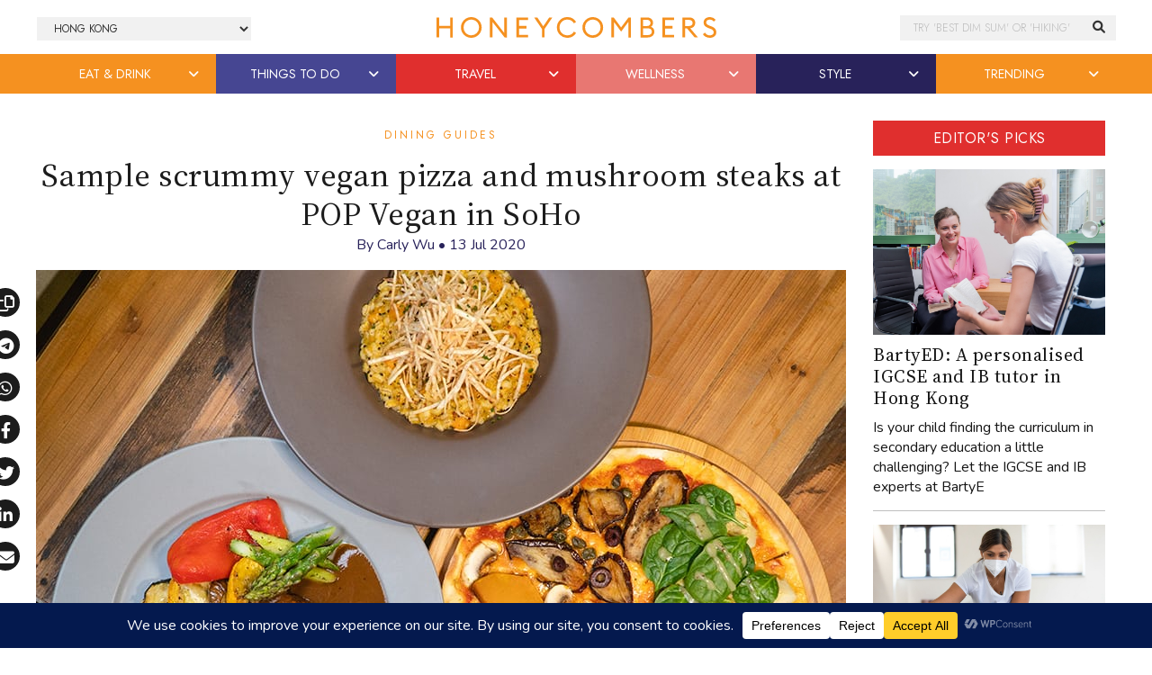

--- FILE ---
content_type: text/html; charset=UTF-8
request_url: https://thehoneycombers.com/hong-kong/pop-vegan-vegetarian-restaurant-review-central/
body_size: 23994
content:
<!DOCTYPE html>
<html lang="en-GB">
<head >
<meta charset="UTF-8" />
<title>POP Vegan: Handcrafted plant-based noms for vegans | Honeycombers</title><link href="//cdn.jsdelivr.net/npm/bootstrap@5.2.0/dist/css/bootstrap.min.css" rel="stylesheet" integrity="sha384-gH2yIJqKdNHPEq0n4Mqa/HGKIhSkIHeL5AyhkYV8i59U5AR6csBvApHHNl/vI1Bx" crossorigin="anonymous"><link rel="preconnect" href="https://fonts.googleapis.com"><link rel="preconnect" href="https://fonts.gstatic.com" crossorigin><script>
	    (function(h,o,t,j,a,r){
	        h.hj=h.hj||function(){(h.hj.q=h.hj.q||[]).push(arguments)};
	        h._hjSettings={hjid:5155289,hjsv:6};
	        a=o.getElementsByTagName('head')[0];
	        r=o.createElement('script');r.async=1;
	        r.src=t+h._hjSettings.hjid+j+h._hjSettings.hjsv;
	        a.appendChild(r);
	    })(window,document,'https://static.hotjar.com/c/hotjar-','.js?sv=');
	</script><script src="https://securepubads.g.doubleclick.net/tag/js/gpt.js"></script><script>window.googletag = window.googletag || {cmd: []};googletag.cmd.push(function() {googletag.pubads().enableSingleRequest();googletag.pubads().collapseEmptyDivs();googletag.enableServices();});</script><meta name='robots' content='index, follow, max-image-preview:large, max-snippet:-1, max-video-preview:-1' />

	<!-- This site is optimized with the Yoast SEO Premium plugin v23.7 (Yoast SEO v23.7) - https://yoast.com/wordpress/plugins/seo/ -->
	<meta name="description" content="Recently opened in SoHo, Central, POP Vegan showcases a great range of delicious and innovative vegan dishes that we love and swear by." />
	<link rel="canonical" href="https://thehoneycombers.com/hong-kong/pop-vegan-vegetarian-restaurant-review-central/" />
	<meta property="og:locale" content="en_GB" />
	<meta property="og:type" content="article" />
	<meta property="og:title" content="Sample scrummy vegan pizza and mushroom steaks at POP Vegan in SoHo" />
	<meta property="og:description" content="In Hong Kong, you don’t have to be an omnivore to be impressed by the city’s culinary offerings. There are especially a fabulous variety of vegetarian" />
	<meta property="og:url" content="https://thehoneycombers.com/hong-kong/pop-vegan-vegetarian-restaurant-review-central/" />
	<meta property="og:site_name" content="Honeycombers Hong Kong" />
	<meta property="article:publisher" content="https://www.facebook.com/honeycombershongkong/" />
	<meta property="article:published_time" content="2020-07-12T22:40:21+00:00" />
	<meta property="article:modified_time" content="2025-01-16T04:08:59+00:00" />
	<meta property="og:image" content="https://static.thehoneycombers.com/wp-content/uploads/sites/6/2018/09/POP-Vegan-vegetarian-restaurants-in-Central-MAIN-IMAGE.jpg" />
	<meta property="og:image:width" content="900" />
	<meta property="og:image:height" content="600" />
	<meta property="og:image:type" content="image/jpeg" />
	<meta name="author" content="Carly Wu" />
	<meta name="twitter:card" content="summary_large_image" />
	<meta name="twitter:creator" content="@honeycombershk" />
	<meta name="twitter:site" content="@honeycombershk" />
	<meta name="twitter:label1" content="Written by" />
	<meta name="twitter:data1" content="Carly Wu" />
	<meta name="twitter:label2" content="Estimated reading time" />
	<meta name="twitter:data2" content="4 minutes" />
	<script type="application/ld+json" class="yoast-schema-graph">{"@context":"https://schema.org","@graph":[{"@type":"Article","@id":"https://thehoneycombers.com/hong-kong/pop-vegan-vegetarian-restaurant-review-central/#article","isPartOf":{"@id":"https://thehoneycombers.com/hong-kong/pop-vegan-vegetarian-restaurant-review-central/"},"author":{"name":"Carly Wu","@id":"https://thehoneycombers.com/hong-kong/#/schema/person/130fcb886a8bca36b299ed5904ed049d"},"headline":"Sample scrummy vegan pizza and mushroom steaks at POP Vegan in SoHo","datePublished":"2020-07-12T22:40:21+00:00","dateModified":"2025-01-16T04:08:59+00:00","mainEntityOfPage":{"@id":"https://thehoneycombers.com/hong-kong/pop-vegan-vegetarian-restaurant-review-central/"},"wordCount":538,"publisher":{"@id":"https://thehoneycombers.com/hong-kong/#organization"},"image":{"@id":"https://thehoneycombers.com/hong-kong/pop-vegan-vegetarian-restaurant-review-central/#primaryimage"},"thumbnailUrl":"https://static.thehoneycombers.com/wp-content/uploads/sites/6/2018/09/POP-Vegan-vegetarian-restaurants-in-Central-MAIN-IMAGE.jpg","keywords":["restaurants in Hong Kong"],"articleSection":["Dining Guides","Eat &amp; Drink"],"inLanguage":"en-GB"},{"@type":"WebPage","@id":"https://thehoneycombers.com/hong-kong/pop-vegan-vegetarian-restaurant-review-central/","url":"https://thehoneycombers.com/hong-kong/pop-vegan-vegetarian-restaurant-review-central/","name":"POP Vegan: Handcrafted plant-based noms for vegans | Honeycombers","isPartOf":{"@id":"https://thehoneycombers.com/hong-kong/#website"},"primaryImageOfPage":{"@id":"https://thehoneycombers.com/hong-kong/pop-vegan-vegetarian-restaurant-review-central/#primaryimage"},"image":{"@id":"https://thehoneycombers.com/hong-kong/pop-vegan-vegetarian-restaurant-review-central/#primaryimage"},"thumbnailUrl":"https://static.thehoneycombers.com/wp-content/uploads/sites/6/2018/09/POP-Vegan-vegetarian-restaurants-in-Central-MAIN-IMAGE.jpg","datePublished":"2020-07-12T22:40:21+00:00","dateModified":"2025-01-16T04:08:59+00:00","description":"Recently opened in SoHo, Central, POP Vegan showcases a great range of delicious and innovative vegan dishes that we love and swear by.","breadcrumb":{"@id":"https://thehoneycombers.com/hong-kong/pop-vegan-vegetarian-restaurant-review-central/#breadcrumb"},"inLanguage":"en-GB","potentialAction":[{"@type":"ReadAction","target":["https://thehoneycombers.com/hong-kong/pop-vegan-vegetarian-restaurant-review-central/"]}]},{"@type":"ImageObject","inLanguage":"en-GB","@id":"https://thehoneycombers.com/hong-kong/pop-vegan-vegetarian-restaurant-review-central/#primaryimage","url":"https://static.thehoneycombers.com/wp-content/uploads/sites/6/2018/09/POP-Vegan-vegetarian-restaurants-in-Central-MAIN-IMAGE.jpg","contentUrl":"https://static.thehoneycombers.com/wp-content/uploads/sites/6/2018/09/POP-Vegan-vegetarian-restaurants-in-Central-MAIN-IMAGE.jpg","width":"900","height":"600","caption":"POP Vegan的刺蝟蘑菇排"},{"@type":"BreadcrumbList","@id":"https://thehoneycombers.com/hong-kong/pop-vegan-vegetarian-restaurant-review-central/#breadcrumb","itemListElement":[{"@type":"ListItem","position":1,"name":"Home","item":"https://thehoneycombers.com/hong-kong/"},{"@type":"ListItem","position":2,"name":"Sample scrummy vegan pizza and mushroom steaks at POP Vegan in SoHo"}]},{"@type":"WebSite","@id":"https://thehoneycombers.com/hong-kong/#website","url":"https://thehoneycombers.com/hong-kong/","name":"Honeycombers","description":"Restaurants, Bars, Fashion, Style and Things to Do in Hong Kong","publisher":{"@id":"https://thehoneycombers.com/hong-kong/#organization"},"potentialAction":[{"@type":"SearchAction","target":{"@type":"EntryPoint","urlTemplate":"https://thehoneycombers.com/hong-kong/?s={search_term_string}"},"query-input":{"@type":"PropertyValueSpecification","valueRequired":true,"valueName":"search_term_string"}}],"inLanguage":"en-GB"},{"@type":"Organization","@id":"https://thehoneycombers.com/hong-kong/#organization","name":"Honeycombers","url":"https://thehoneycombers.com/hong-kong/","logo":{"@type":"ImageObject","inLanguage":"en-GB","@id":"https://thehoneycombers.com/hong-kong/#/schema/logo/image/","url":"https://static.thehoneycombers.com/wp-content/uploads/sites/6/2024/12/Honeycombers-Logo-Icon.png","contentUrl":"https://static.thehoneycombers.com/wp-content/uploads/sites/6/2024/12/Honeycombers-Logo-Icon.png","width":696,"height":696,"caption":"Honeycombers"},"image":{"@id":"https://thehoneycombers.com/hong-kong/#/schema/logo/image/"},"sameAs":["https://www.facebook.com/honeycombershongkong/","https://x.com/honeycombershk","https://www.instagram.com/honeycombershk/","https://www.linkedin.com/company/honeycombers"],"email":"hongkong@thehoneycombers.com","legalName":"Honeycombers Hong Kong Limited","publishingPrinciples":"https://thehoneycombers.com/hong-kong/about-us/","ethicsPolicy":"https://thehoneycombers.com/hong-kong/about-us/","diversityPolicy":"https://thehoneycombers.com/hong-kong/about-us/","diversityStaffingReport":"https://thehoneycombers.com/hong-kong/about-us/"},{"@type":"Person","@id":"https://thehoneycombers.com/hong-kong/#/schema/person/130fcb886a8bca36b299ed5904ed049d","name":"Carly Wu","image":{"@type":"ImageObject","inLanguage":"en-GB","@id":"https://thehoneycombers.com/hong-kong/#/schema/person/image/","url":"https://secure.gravatar.com/avatar/9163a885767af064d53f43d68dceb410?s=96&d=mm&r=g","contentUrl":"https://secure.gravatar.com/avatar/9163a885767af064d53f43d68dceb410?s=96&d=mm&r=g","caption":"Carly Wu"},"description":"Carly knows all about the underground music scene and the greatest 90s shoegaze bands like Slowdive and My Bloody Valentine. She's also a vegan food lover who is obsessed with both cooking and eating out.","url":"https://thehoneycombers.com/hong-kong/author/carly/"}]}</script>
	<!-- / Yoast SEO Premium plugin. -->


<link rel='dns-prefetch' href='//code.jquery.com' />
<link rel="alternate" type="application/rss+xml" title="Honeycombers Hong Kong &raquo; Feed" href="https://thehoneycombers.com/hong-kong/feed/" />
<script data-cfasync="false" data-wpfc-render="false">
		(function () {
			window.dataLayer = window.dataLayer || [];function gtag(){dataLayer.push(arguments);}
			
			let preferences = {
				marketing: 0,
				statistics: 0,
			}
			
			// Get preferences directly from cookie
			const value = `; ` + document.cookie;
			const parts = value.split(`; wpconsent_preferences=`);
			if (parts.length === 2) {
				try {
					preferences = JSON.parse(parts.pop().split(';').shift());
				} catch (e) {
					console.error('Error parsing WPConsent preferences:', e);
				}
			}
			
			gtag('consent', 'default', {
				'ad_storage': preferences.marketing ? 'granted' : 'denied',
				'analytics_storage': preferences.statistics ? 'granted' : 'denied',
				'ad_user_data': preferences.marketing ? 'granted' : 'denied',
				'ad_personalization': preferences.marketing ? 'granted' : 'denied',
				'security_storage': 'granted',
				'functionality_storage': 'granted'
			});
		})();
	</script><link rel='stylesheet' id='sbi_styles-css' href='https://thehoneycombers.com/hong-kong/wp-content/plugins/instagram-feed/css/sbi-styles.min.css?ver=6.6.1' type='text/css' media='all' />
<link rel='stylesheet' id='child-theme-css' href='https://thehoneycombers.com/hong-kong/wp-content/themes/honeycombers/style.css?ver=1.0.0.0.0.323' type='text/css' media='all' />
<link rel='stylesheet' id='wp-block-library-css' href='https://thehoneycombers.com/hong-kong/wp-includes/css/dist/block-library/style.min.css?ver=6.5.7' type='text/css' media='all' />
<style id='classic-theme-styles-inline-css' type='text/css'>
/*! This file is auto-generated */
.wp-block-button__link{color:#fff;background-color:#32373c;border-radius:9999px;box-shadow:none;text-decoration:none;padding:calc(.667em + 2px) calc(1.333em + 2px);font-size:1.125em}.wp-block-file__button{background:#32373c;color:#fff;text-decoration:none}
</style>
<style id='global-styles-inline-css' type='text/css'>
body{--wp--preset--color--black: #000000;--wp--preset--color--cyan-bluish-gray: #abb8c3;--wp--preset--color--white: #ffffff;--wp--preset--color--pale-pink: #f78da7;--wp--preset--color--vivid-red: #cf2e2e;--wp--preset--color--luminous-vivid-orange: #ff6900;--wp--preset--color--luminous-vivid-amber: #fcb900;--wp--preset--color--light-green-cyan: #7bdcb5;--wp--preset--color--vivid-green-cyan: #00d084;--wp--preset--color--pale-cyan-blue: #8ed1fc;--wp--preset--color--vivid-cyan-blue: #0693e3;--wp--preset--color--vivid-purple: #9b51e0;--wp--preset--gradient--vivid-cyan-blue-to-vivid-purple: linear-gradient(135deg,rgba(6,147,227,1) 0%,rgb(155,81,224) 100%);--wp--preset--gradient--light-green-cyan-to-vivid-green-cyan: linear-gradient(135deg,rgb(122,220,180) 0%,rgb(0,208,130) 100%);--wp--preset--gradient--luminous-vivid-amber-to-luminous-vivid-orange: linear-gradient(135deg,rgba(252,185,0,1) 0%,rgba(255,105,0,1) 100%);--wp--preset--gradient--luminous-vivid-orange-to-vivid-red: linear-gradient(135deg,rgba(255,105,0,1) 0%,rgb(207,46,46) 100%);--wp--preset--gradient--very-light-gray-to-cyan-bluish-gray: linear-gradient(135deg,rgb(238,238,238) 0%,rgb(169,184,195) 100%);--wp--preset--gradient--cool-to-warm-spectrum: linear-gradient(135deg,rgb(74,234,220) 0%,rgb(151,120,209) 20%,rgb(207,42,186) 40%,rgb(238,44,130) 60%,rgb(251,105,98) 80%,rgb(254,248,76) 100%);--wp--preset--gradient--blush-light-purple: linear-gradient(135deg,rgb(255,206,236) 0%,rgb(152,150,240) 100%);--wp--preset--gradient--blush-bordeaux: linear-gradient(135deg,rgb(254,205,165) 0%,rgb(254,45,45) 50%,rgb(107,0,62) 100%);--wp--preset--gradient--luminous-dusk: linear-gradient(135deg,rgb(255,203,112) 0%,rgb(199,81,192) 50%,rgb(65,88,208) 100%);--wp--preset--gradient--pale-ocean: linear-gradient(135deg,rgb(255,245,203) 0%,rgb(182,227,212) 50%,rgb(51,167,181) 100%);--wp--preset--gradient--electric-grass: linear-gradient(135deg,rgb(202,248,128) 0%,rgb(113,206,126) 100%);--wp--preset--gradient--midnight: linear-gradient(135deg,rgb(2,3,129) 0%,rgb(40,116,252) 100%);--wp--preset--font-size--small: 13px;--wp--preset--font-size--medium: 20px;--wp--preset--font-size--large: 36px;--wp--preset--font-size--x-large: 42px;--wp--preset--spacing--20: 0.44rem;--wp--preset--spacing--30: 0.67rem;--wp--preset--spacing--40: 1rem;--wp--preset--spacing--50: 1.5rem;--wp--preset--spacing--60: 2.25rem;--wp--preset--spacing--70: 3.38rem;--wp--preset--spacing--80: 5.06rem;--wp--preset--shadow--natural: 6px 6px 9px rgba(0, 0, 0, 0.2);--wp--preset--shadow--deep: 12px 12px 50px rgba(0, 0, 0, 0.4);--wp--preset--shadow--sharp: 6px 6px 0px rgba(0, 0, 0, 0.2);--wp--preset--shadow--outlined: 6px 6px 0px -3px rgba(255, 255, 255, 1), 6px 6px rgba(0, 0, 0, 1);--wp--preset--shadow--crisp: 6px 6px 0px rgba(0, 0, 0, 1);}:where(.is-layout-flex){gap: 0.5em;}:where(.is-layout-grid){gap: 0.5em;}body .is-layout-flex{display: flex;}body .is-layout-flex{flex-wrap: wrap;align-items: center;}body .is-layout-flex > *{margin: 0;}body .is-layout-grid{display: grid;}body .is-layout-grid > *{margin: 0;}:where(.wp-block-columns.is-layout-flex){gap: 2em;}:where(.wp-block-columns.is-layout-grid){gap: 2em;}:where(.wp-block-post-template.is-layout-flex){gap: 1.25em;}:where(.wp-block-post-template.is-layout-grid){gap: 1.25em;}.has-black-color{color: var(--wp--preset--color--black) !important;}.has-cyan-bluish-gray-color{color: var(--wp--preset--color--cyan-bluish-gray) !important;}.has-white-color{color: var(--wp--preset--color--white) !important;}.has-pale-pink-color{color: var(--wp--preset--color--pale-pink) !important;}.has-vivid-red-color{color: var(--wp--preset--color--vivid-red) !important;}.has-luminous-vivid-orange-color{color: var(--wp--preset--color--luminous-vivid-orange) !important;}.has-luminous-vivid-amber-color{color: var(--wp--preset--color--luminous-vivid-amber) !important;}.has-light-green-cyan-color{color: var(--wp--preset--color--light-green-cyan) !important;}.has-vivid-green-cyan-color{color: var(--wp--preset--color--vivid-green-cyan) !important;}.has-pale-cyan-blue-color{color: var(--wp--preset--color--pale-cyan-blue) !important;}.has-vivid-cyan-blue-color{color: var(--wp--preset--color--vivid-cyan-blue) !important;}.has-vivid-purple-color{color: var(--wp--preset--color--vivid-purple) !important;}.has-black-background-color{background-color: var(--wp--preset--color--black) !important;}.has-cyan-bluish-gray-background-color{background-color: var(--wp--preset--color--cyan-bluish-gray) !important;}.has-white-background-color{background-color: var(--wp--preset--color--white) !important;}.has-pale-pink-background-color{background-color: var(--wp--preset--color--pale-pink) !important;}.has-vivid-red-background-color{background-color: var(--wp--preset--color--vivid-red) !important;}.has-luminous-vivid-orange-background-color{background-color: var(--wp--preset--color--luminous-vivid-orange) !important;}.has-luminous-vivid-amber-background-color{background-color: var(--wp--preset--color--luminous-vivid-amber) !important;}.has-light-green-cyan-background-color{background-color: var(--wp--preset--color--light-green-cyan) !important;}.has-vivid-green-cyan-background-color{background-color: var(--wp--preset--color--vivid-green-cyan) !important;}.has-pale-cyan-blue-background-color{background-color: var(--wp--preset--color--pale-cyan-blue) !important;}.has-vivid-cyan-blue-background-color{background-color: var(--wp--preset--color--vivid-cyan-blue) !important;}.has-vivid-purple-background-color{background-color: var(--wp--preset--color--vivid-purple) !important;}.has-black-border-color{border-color: var(--wp--preset--color--black) !important;}.has-cyan-bluish-gray-border-color{border-color: var(--wp--preset--color--cyan-bluish-gray) !important;}.has-white-border-color{border-color: var(--wp--preset--color--white) !important;}.has-pale-pink-border-color{border-color: var(--wp--preset--color--pale-pink) !important;}.has-vivid-red-border-color{border-color: var(--wp--preset--color--vivid-red) !important;}.has-luminous-vivid-orange-border-color{border-color: var(--wp--preset--color--luminous-vivid-orange) !important;}.has-luminous-vivid-amber-border-color{border-color: var(--wp--preset--color--luminous-vivid-amber) !important;}.has-light-green-cyan-border-color{border-color: var(--wp--preset--color--light-green-cyan) !important;}.has-vivid-green-cyan-border-color{border-color: var(--wp--preset--color--vivid-green-cyan) !important;}.has-pale-cyan-blue-border-color{border-color: var(--wp--preset--color--pale-cyan-blue) !important;}.has-vivid-cyan-blue-border-color{border-color: var(--wp--preset--color--vivid-cyan-blue) !important;}.has-vivid-purple-border-color{border-color: var(--wp--preset--color--vivid-purple) !important;}.has-vivid-cyan-blue-to-vivid-purple-gradient-background{background: var(--wp--preset--gradient--vivid-cyan-blue-to-vivid-purple) !important;}.has-light-green-cyan-to-vivid-green-cyan-gradient-background{background: var(--wp--preset--gradient--light-green-cyan-to-vivid-green-cyan) !important;}.has-luminous-vivid-amber-to-luminous-vivid-orange-gradient-background{background: var(--wp--preset--gradient--luminous-vivid-amber-to-luminous-vivid-orange) !important;}.has-luminous-vivid-orange-to-vivid-red-gradient-background{background: var(--wp--preset--gradient--luminous-vivid-orange-to-vivid-red) !important;}.has-very-light-gray-to-cyan-bluish-gray-gradient-background{background: var(--wp--preset--gradient--very-light-gray-to-cyan-bluish-gray) !important;}.has-cool-to-warm-spectrum-gradient-background{background: var(--wp--preset--gradient--cool-to-warm-spectrum) !important;}.has-blush-light-purple-gradient-background{background: var(--wp--preset--gradient--blush-light-purple) !important;}.has-blush-bordeaux-gradient-background{background: var(--wp--preset--gradient--blush-bordeaux) !important;}.has-luminous-dusk-gradient-background{background: var(--wp--preset--gradient--luminous-dusk) !important;}.has-pale-ocean-gradient-background{background: var(--wp--preset--gradient--pale-ocean) !important;}.has-electric-grass-gradient-background{background: var(--wp--preset--gradient--electric-grass) !important;}.has-midnight-gradient-background{background: var(--wp--preset--gradient--midnight) !important;}.has-small-font-size{font-size: var(--wp--preset--font-size--small) !important;}.has-medium-font-size{font-size: var(--wp--preset--font-size--medium) !important;}.has-large-font-size{font-size: var(--wp--preset--font-size--large) !important;}.has-x-large-font-size{font-size: var(--wp--preset--font-size--x-large) !important;}
.wp-block-navigation a:where(:not(.wp-element-button)){color: inherit;}
:where(.wp-block-post-template.is-layout-flex){gap: 1.25em;}:where(.wp-block-post-template.is-layout-grid){gap: 1.25em;}
:where(.wp-block-columns.is-layout-flex){gap: 2em;}:where(.wp-block-columns.is-layout-grid){gap: 2em;}
.wp-block-pullquote{font-size: 1.5em;line-height: 1.6;}
</style>
<link rel='stylesheet' id='slidingmessages-css' href='https://thehoneycombers.com/hong-kong/wp-content/plugins/slidingmessages/assets/css/slidingmessages.min.css?ver=3.0.1' type='text/css' media='all' />
<link rel='stylesheet' id='fontawesome-css' href='https://thehoneycombers.com/hong-kong/wp-content/plugins/slidingmessages/assets/css/font-awesome.min.css?ver=3.0.1' type='text/css' media='all' />
<script type="text/javascript" src="https://thehoneycombers.com/hong-kong/wp-includes/js/jquery/jquery.min.js?ver=3.7.1" id="jquery-core-js"></script>
<script defer type="text/javascript" src="https://thehoneycombers.com/hong-kong/wp-includes/js/jquery/jquery-migrate.min.js?ver=3.4.1" id="jquery-migrate-js"></script>
<script defer type="text/javascript" src="https://thehoneycombers.com/hong-kong/wp-content/plugins/slidingmessages/assets/js/slidingmessages.min.js?ver=3.0.1" id="slidingmessages-js"></script>
<script defer type="text/javascript" id="slidingmessages-js-after">
/* <![CDATA[ */
var slidingmarketing = {"on_hide":"all","reshow_after_setup":604800,"reshow_after_setup_timer":"weeks","hide_mobile":"","hide_mobile_resolution":"0","post_id":159752};
/* ]]> */
</script>
<script defer type="text/javascript" src="https://thehoneycombers.com/hong-kong/wp-content/themes/honeycombers/lib/js/skip-links.js?ver=6.5.7" id="skip-links-js"></script>
<link rel="https://api.w.org/" href="https://thehoneycombers.com/hong-kong/wp-json/" /><link rel="alternate" type="application/json" href="https://thehoneycombers.com/hong-kong/wp-json/wp/v2/posts/159752" /><link rel="EditURI" type="application/rsd+xml" title="RSD" href="https://thehoneycombers.com/hong-kong/xmlrpc.php?rsd" />
<meta name="generator" content="WordPress 6.5.7" />
<link rel="alternate" type="application/json+oembed" href="https://thehoneycombers.com/hong-kong/wp-json/oembed/1.0/embed?url=https%3A%2F%2Fthehoneycombers.com%2Fhong-kong%2Fpop-vegan-vegetarian-restaurant-review-central%2F" />
<link rel="alternate" type="text/xml+oembed" href="https://thehoneycombers.com/hong-kong/wp-json/oembed/1.0/embed?url=https%3A%2F%2Fthehoneycombers.com%2Fhong-kong%2Fpop-vegan-vegetarian-restaurant-review-central%2F&#038;format=xml" />
<!-- Google tag (gtag.js) -->
<script async src="https://www.googletagmanager.com/gtag/js?id=G-H1T3L3XJ0P"></script>
<script>
  window.dataLayer = window.dataLayer || [];
  function gtag(){dataLayer.push(arguments);}
  gtag('js', new Date());

  gtag('config', 'G-H1T3L3XJ0P');
</script><style type="text/css">.sm-content .gform_confirmation_message::before {
 display: none !important;
 background: rgba(0,0,0,0) !important;
}

.sm-content .gform_confirmation_message {
 border: 0 !important;
 color: #3a3a3a !important;
}

.sm-content .gfield_error
{
background-color: rgba(0,0,0,0) !important;
margin-bottom: 0 !important;
border: 0 !important;
padding: 0 !important;
}

.sm-content .validation_error,
.sm-content .validation_message {
 display: none !important;
}

.sm-content .gform_confirmation_message {
 text-align: center !important;
 font-family: Noto Serif,Georgia,Times,Times New Roman,serif !important;
 padding: 10px 0 0 !important;
}

.sm-content img.gform_ajax_spinner {
 display: none !important;
}

.sm-content .gform_body {
	width: 60% !important;
	padding-right: 2% !important;
	display: inline-block;
}

.sm-content .gform_body input {
 padding: .85em 1.65em !important;
 width: 100% !important;
}

.sm-content .gform_footer {
	width: 38% !important;
	display: inline-block;
}

#gform_wrapper_19 .gform_button {
 width: 100% !important;
}

#gform_wrapper_19 {
	max-width: 100% !important;
}

.sm-content .gform_wrapper .gform_fields li:last-child {
	margin-bottom: 0;
}</style>		<script>
			document.documentElement.className = document.documentElement.className.replace('no-js', 'js');
		</script>
				<style>
			.no-js img.lazyload {
				display: none;
			}

			figure.wp-block-image img.lazyloading {
				min-width: 150px;
			}

						.lazyload {
				opacity: 0;
			}

			.lazyloading {
				border: 0 !important;
				opacity: 1;
				background: rgba(255, 255, 255, 0) url('') no-repeat center !important;
				background-size: 16px auto !important;
				min-width: 16px;
			}

			.lazyload,
			.lazyloading {
				--smush-placeholder-width: 100px;
				--smush-placeholder-aspect-ratio: 1/1;
				width: var(--smush-placeholder-width) !important;
				aspect-ratio: var(--smush-placeholder-aspect-ratio) !important;
			}

					</style>
		<!-- Facebook Pixel Code -->
<script type="text/plain" data-wpconsent-name="facebook-pixel" data-wpconsent-category="marketing">
  !function(f,b,e,v,n,t,s)
  {if(f.fbq)return;n=f.fbq=function(){n.callMethod?
  n.callMethod.apply(n,arguments):n.queue.push(arguments)};
  if(!f._fbq)f._fbq=n;n.push=n;n.loaded=!0;n.version='2.0';
  n.queue=[];t=b.createElement(e);t.async=!0;
  t.src=v;s=b.getElementsByTagName(e)[0];
  s.parentNode.insertBefore(t,s)}(window, document,'script',
  'https://connect.facebook.net/en_US/fbevents.js');
  fbq('init', '358622444645510');
  fbq('track', 'PageView');
</script>
<noscript><img height="1" width="1" style="display:none"
  src="https://www.facebook.com/tr?id=358622444645510&ev=PageView&noscript=1"
/></noscript>
<!-- End Facebook Pixel Code --><!--[if lt IE 9]><script src="https://thehoneycombers.com/hong-kong/wp-content/themes/honeycombers/lib/js/html5shiv.min.js"></script><![endif]-->

	<!-- Google Tag Manager -->
	<script>(function(w,d,s,l,i){w[l]=w[l]||[];w[l].push({'gtm.start':
	new Date().getTime(),event:'gtm.js'});var f=d.getElementsByTagName(s)[0],
	j=d.createElement(s),dl=l!='dataLayer'?'&l='+l:'';j.async=true;j.src=
	'https://www.googletagmanager.com/gtm.js?id='+i+dl;f.parentNode.insertBefore(j,f);
	})(window,document,'script','dataLayer','GTM-8KP3');</script>
	<!-- End Google Tag Manager -->

	<!-- Load AMP Analytics -->
	<script async custom-element="amp-analytics" src="https://cdn.ampproject.org/v0/amp-analytics-0.1.js"></script>

    <!-- Google Analytics
    <script>
	 (function(i,s,o,g,r,a,m){i['GoogleAnalyticsObject']=r;i[r]=i[r]||function(){
	  (i[r].q=i[r].q||[]).push(arguments)},i[r].l=1*new Date();a=s.createElement(o),
	  m=s.getElementsByTagName(o)[0];a.async=1;a.src=g;m.parentNode.insertBefore(a,m)
	  })(window,document,'script','https://www.google-analytics.com/analytics.js','ga');
	
	  ga('create', 'UA-38721717-1', 'auto');
	  	  	ga('set', 'contentGroup1', 'Editorial'); 
	  
	  	  ga('require', 'linkid', 'linkid.js');
	  ga('require', 'displayfeatures');
	  
	  var p = document.location.pathname;
	  setTimeout("ga('send','event','reading','time on page more than 2 minutes',p)",120000);

	</script>
    
    <script>
		window.dataLayer = window.dataLayer || [];
    	dataLayer.push({"Category": "Eat &amp; Drink", "SubCategory": "Unknown"})
					dataLayer.push({"ArticleType": "Editorial"})
			</script>

	-->
	
	
	<!-- Google Adsense //-->
	<!-- <script async src="https://pagead2.googlesyndication.com/pagead/js/adsbygoogle.js?client=ca-pub-8613859564212881"
     crossorigin="anonymous"></script> -->

    <link rel='dns-prefetch' href='//stackpath.bootstrapcdn.com' />
	<link rel='dns-prefetch' href='//use.typekit.net' />
	<link rel='dns-prefetch' href='//facebook.com' />
	<link rel='dns-prefetch' href='//google.com' />
	<link rel='dns-prefetch' href='//cloudflare.com' />
	<link rel='dns-prefetch' href='//cloudfront.net' />
	<link rel='dns-prefetch' href='//diffuser-cdn.app-us1.com' />
	<link rel='dns-prefetch' href='//tiktok.com' />
	<link rel='dns-prefetch' href='//twitter.com' />
	<link rel='dns-prefetch' href='//instagram.com' />
	<link rel='dns-prefetch' href='//telegram.org' />
	<link rel='dns-prefetch' href='//schema.org' />
	<link rel='dns-prefetch' href='//t.me' />
	<link rel='dns-prefetch' href='//static.hotjar.com' />
	<link rel='dns-prefetch' href='//hotjar.com' />
	<link rel='dns-prefetch' href='//linkedin.com' />
	<link rel='dns-prefetch' href='//pinterest.com' />
	<link rel='dns-prefetch' href='//api.w.org' />
	<link rel='dns-prefetch' href='//code.jquery.com' />

	<link rel="dns-prefetch" href="//maps.googleapis.com">
	<link rel="dns-prefetch" href="//maps.gstatic.com">
	<link rel="dns-prefetch" href="//fonts.googleapis.com">
	<link rel="dns-prefetch" href="//fonts.gstatic.com">
	<link rel="dns-prefetch" href="//ajax.googleapis.com">
	<link rel="dns-prefetch" href="//apis.google.com">
	<link rel="dns-prefetch" href="//google-analytics.com">
	<link rel="dns-prefetch" href="//www.google-analytics.com">
	<link rel="dns-prefetch" href="//ssl.google-analytics.com">
	<link rel="dns-prefetch" href="//youtube.com">
	<link rel="dns-prefetch" href="//api.pinterest.com">
	<link rel="dns-prefetch" href="//cdnjs.cloudflare.com">
	<link rel="dns-prefetch" href="//domain.kinstacdn.com">
	<link rel="dns-prefetch" href="//pixel.wp.com">
	<link rel="dns-prefetch" href="//connect.facebook.net">
	<link rel="dns-prefetch" href="//platform.twitter.com">
	<link rel="dns-prefetch" href="//syndication.twitter.com">
	<link rel="dns-prefetch" href="//platform.instagram.com">
	<link rel="dns-prefetch" href="//disqus.com">
	<link rel="dns-prefetch" href="//sitename.disqus.com">
	<link rel="dns-prefetch" href="//s7.addthis.com">
	<link rel="dns-prefetch" href="//platform.linkedin.com">
	<link rel="dns-prefetch" href="//w.sharethis.com">
	<link rel="dns-prefetch" href="//s1.wp.com">
	<link rel="dns-prefetch" href="//1.gravatar.com">
	<link rel="dns-prefetch" href="//s.gravatar.com">
	<link rel="dns-prefetch" href="//stats.wp.com">
	<link rel="dns-prefetch" href="//www.googletagmanager.com">
	<link rel="dns-prefetch" href="//www.googletagservices.com">
	<link rel="dns-prefetch" href="//adservice.google.com">
	<link rel="dns-prefetch" href="//pagead2.googlesyndication.com">
	<link rel="dns-prefetch" href="//tpc.googlesyndication.com">
	<link rel="dns-prefetch" href="//securepubads.g.doubleclick.net">
	<link rel="dns-prefetch" href="//bp.blogspot.com">
	<link rel="dns-prefetch" href="//1.bp.blogspot.com">
	<link rel="dns-prefetch" href="//ajax.microsoft.com">
	<link rel="dns-prefetch" href="//ajax.aspnetcdn.com">
	<link rel="dns-prefetch" href="//s3.amazonaws.com">
	<link rel="dns-prefetch" href="//a.opmnstr.com">
	<link rel="dns-prefetch" href="//i.ytimg.com">
	<link rel="dns-prefetch" href="//use.fontawesome.com">
	<link rel="dns-prefetch" href="//player.vimeo.com">
	<link rel="dns-prefetch" href="//github.githubassets.com">
	<link rel="dns-prefetch" href="//referrer.disqus.com">
	<link rel="dns-prefetch" href="//c.disquscdn.com">
	<link rel="dns-prefetch" href="//ad.doubleclick.net">
	<link rel="dns-prefetch" href="//googleads.g.doubleclick.net">
	<link rel="dns-prefetch" href="//stats.g.doubleclick.net">
	<link rel="dns-prefetch" href="//cm.g.doubleclick.net">
	<link rel="dns-prefetch" href="//stats.buysellads.com">
	<link rel="dns-prefetch" href="//s3.buysellads.com">

	<!-- <link rel="stylesheet" href="//stackpath.bootstrapcdn.com/bootstrap/4.3.1/css/bootstrap.min.css" integrity="sha384-ggOyR0iXCbMQv3Xipma34MD+dH/1fQ784/j6cY/iJTQUOhcWr7x9JvoRxT2MZw1T" crossorigin="anonymous"> -->
	<!-- <link rel="stylesheet" href="//stackpath.bootstrapcdn.com/bootstrap/4.5.0/css/bootstrap.min.css" integrity="sha384-9aIt2nRpC12Uk9gS9baDl411NQApFmC26EwAOH8WgZl5MYYxFfc+NcPb1dKGj7Sk" crossorigin="anonymous"> -->

	<link rel="apple-touch-icon" sizes="57x57" href="https://thehoneycombers.com/hong-kong/wp-content/themes/honeycombers/favicons/apple-icon-57x57.png">
	<link rel="apple-touch-icon" sizes="60x60" href="https://thehoneycombers.com/hong-kong/wp-content/themes/honeycombers/favicons/apple-icon-60x60.png">
	<link rel="apple-touch-icon" sizes="72x72" href="https://thehoneycombers.com/hong-kong/wp-content/themes/honeycombers/favicons/apple-icon-72x72.png">
	<link rel="apple-touch-icon" sizes="76x76" href="https://thehoneycombers.com/hong-kong/wp-content/themes/honeycombers/favicons/apple-icon-76x76.png">
	<link rel="apple-touch-icon" sizes="114x114" href="https://thehoneycombers.com/hong-kong/wp-content/themes/honeycombers/favicons/apple-icon-114x114.png">
	<link rel="apple-touch-icon" sizes="120x120" href="https://thehoneycombers.com/hong-kong/wp-content/themes/honeycombers/favicons/apple-icon-120x120.png">
	<link rel="apple-touch-icon" sizes="144x144" href="https://thehoneycombers.com/hong-kong/wp-content/themes/honeycombers/favicons/apple-icon-144x144.png">
	<link rel="apple-touch-icon" sizes="152x152" href="https://thehoneycombers.com/hong-kong/wp-content/themes/honeycombers/favicons/apple-icon-152x152.png">
	<link rel="apple-touch-icon" sizes="180x180" href="https://thehoneycombers.com/hong-kong/wp-content/themes/honeycombers/favicons/apple-icon-180x180.png">
	<link rel="icon" type="image/png" sizes="192x192"  href="https://thehoneycombers.com/hong-kong/wp-content/themes/honeycombers/favicons/android-icon-192x192.png">
	<link rel="icon" type="image/png" sizes="32x32" href="https://thehoneycombers.com/hong-kong/wp-content/themes/honeycombers/favicons/favicon-32x32.png">
	<link rel="icon" type="image/png" sizes="96x96" href="https://thehoneycombers.com/hong-kong/wp-content/themes/honeycombers/favicons/favicon-96x96.png">
	<link rel="icon" type="image/png" sizes="16x16" href="https://thehoneycombers.com/hong-kong/wp-content/themes/honeycombers/favicons/favicon-16x16.png">
	<link rel="manifest" href="https://thehoneycombers.com/hong-kong/wp-content/themes/honeycombers/favicons/manifest.json">
	<meta name="msapplication-TileColor" content="#ffffff">
	<meta name="msapplication-TileImage" content="https://thehoneycombers.com/hong-kong/wp-content/themes/honeycombers/favicons/ms-icon-144x144.png">
	<meta name="theme-color" content="#ffffff">
	<meta name="google-site-verification" content="Ozs9Oagn5CAiaHXeWQrv3v6dbzf5ghKv7OP5XmOcrHY" />
	<meta name="viewport" content="width=device-width, initial-scale=1.0, maximum-scale=1.0, user-scalable=no" />
	
	<link rel="preconnect" href="https://fonts.googleapis.com">
	<link rel="preconnect" href="https://fonts.gstatic.com" crossorigin>
	<link href="https://fonts.googleapis.com/css2?family=Cormorant:ital,wght@0,300..700;1,300..700&family=Jost:ital,wght@0,100..900;1,100..900&family=Source+Serif+4:ital,opsz,wght@0,8..60,200..900;1,8..60,200..900&display=swap" rel="stylesheet">
	
		<style type="text/css">
/*		.menu-toggle,
		.sub-menu-toggle {
			display: block;
			visibility: visible;
			overflow: hidden;
			margin: 0 auto;
			font-size: 12px;
			font-weight: 700;
			text-align: center;
			background-color: transparent;
			padding: 10px 0;
		}*/

		/*.menu-toggle {
			position: relative;
			left: 0;
			display: inline-block;
			vertical-align: middle;
			z-index: 998;
			color: #1c1c1c;
			width: 20%;
			text-align: left;
			height: 55px;
		}*/

		/*.menu-toggle {
			display: none;
		}*/

		.menu-toggle:before,
		.menu-toggle.activated:before {
			display: inline-block;
			font-family: "Font Awesome 5 Free";
			font-size: 14px;
			font-weight: 600;
			font-style: normal;
			text-rendering: auto;
			-webkit-font-smoothing: antialiased;
			-moz-osx-font-smoothing: grayscale;
			-webkit-transform: translate(0, 0);
			-ms-transform: translate(0, 0);
			transform: translate(0, 0);
			content: "\f0c9";
		}

		.menu-toggle.activated:before {
			content: '\f00d' !important;
		}

		
		@media all and ( min-width: 769px ) {
			/* HEADER */
			.site-header {
				background-color: #fff;
				max-height: 100px;
				position: fixed;
				top: 0;
				left: 0;
				width: 100%;
				z-index: 1000;
				-webkit-box-shadow: 0 0 10px 1px rgba(0,0,0,.25);
				-moz-box-shadow: 0 0 10px 1px rgba(0,0,0,.25);
				box-shadow: 0 0 10px 1px rgba(0,0,0,.25);
			}

			.site-header .wrap {
			    padding: 15px 0;
			}

			.title-area {
				display: inline-block;
				width: 60%;
				vertical-align: middle;
			}

			.hc-branches {
				margin: 8px auto 0;
				list-style-type: none;
				text-align: center;
				line-height: 1;
			}

			.hc-branches-mobile {
				display: none;
			}

			.hc-branches li,
			.hc-branches-mobile li {
				display: inline-block;
				margin-right: 25px;
			}

			.hc-branches li:last-child,
			.hc-branches-mobile li:last-child {
				margin-right: 0;
			}

			.hc-branches li a,
			.hc-branches-mobile li a {
				color: rgba(247,146,30,.4);
				border: 0;
			    text-decoration: none;
			    text-transform: uppercase;
			    font-weight: 400;
			    font-family: "Jost", sans-serif;
			    font-size: 1.2rem;
			    letter-spacing: 1px;
			    margin-left: -1px;
			}

			.hc-branches li a.current,
			.hc-branches li a:hover,
			.hc-branches-mobile li a.current,
			.hc-branches-mobile li a:hover {
				color: #f7921e;
			}

			.header-image .site-title > a {
				background: url(//thehoneycombers.com/wp-content/themes/honeycombers/images/honeycombers-logo.svg) no-repeat center center;
				background-size: contain;
				float: left;
				max-height: 23px;
				width: 100%;
			}

			.site-description,
			.site-title {
				margin-bottom: 0;
			}

			.header-image .site-description,
			.header-image .site-title {
				display: block;
				text-indent: -9999px;
			}

			.site-header .widget-area {
				display: inline-block;
				width: 20%;
				vertical-align: middle;
			}

			.hc-search {
			    text-align: right;
			    padding: 10px 0;
			    font-size: 20px;
			}

			/* BODY */
			.site-inner {
			    margin: 0 auto;
/*			    max-width: 1200px;*/
			}

					}
	</style>
	<link rel="icon" href="https://static.thehoneycombers.com/wp-content/uploads/sites/6/2024/12/cropped-honeycombers-icon-32x32.png" sizes="32x32" />
<link rel="icon" href="https://static.thehoneycombers.com/wp-content/uploads/sites/6/2024/12/cropped-honeycombers-icon-192x192.png" sizes="192x192" />
<link rel="apple-touch-icon" href="https://static.thehoneycombers.com/wp-content/uploads/sites/6/2024/12/cropped-honeycombers-icon-180x180.png" />
<meta name="msapplication-TileImage" content="https://static.thehoneycombers.com/wp-content/uploads/sites/6/2024/12/cropped-honeycombers-icon-270x270.png" />
</head>
<body class="post-template-default single single-post postid-159752 single-format-standard header-image nolayout post-pop-vegan-vegetarian-restaurant-review-central without-exit-popup hc-old-article article-editorial" itemscope itemtype="http://schema.org/WebPage"><div class="site-container"><section><h2 class="screen-reader-text">Skip links</h2><ul class="genesis-skip-link"><li><a href="#genesis-content" class="screen-reader-shortcut"> Skip to content</a></li><li><a href="#genesis-sidebar-primary" class="screen-reader-shortcut"> Skip to primary sidebar</a></li></ul></section>
<header class="site-header" itemscope itemtype="http://schema.org/WPHeader"><div class="wrap"><div class="left-widget-area widget-area"><section id="block-3" class="widget widget_block"><div class="widget-wrap"><div class="hc-countries"></div></div></section>
</div><div class="title-area"><p class="site-title" itemprop="headline"><a href="https://thehoneycombers.com/hong-kong/">Honeycombers Hong Kong</a></p><p class="site-description" itemprop="description">Restaurants, Bars, Fashion, Style and Things to Do in Hong Kong</p></div><div class="widget-area header-widget-area"><section id="block-2" class="widget widget_block widget_search"><div class="widget-wrap"><form role="search" method="get" action="https://thehoneycombers.com/hong-kong/" class="wp-block-search__button-outside wp-block-search__text-button wp-block-search"    ><label class="wp-block-search__label screen-reader-text" for="wp-block-search__input-1" >Search</label><div class="wp-block-search__inside-wrapper" ><input class="wp-block-search__input" id="wp-block-search__input-1" placeholder="Try &#039;Best dim sum&#039; or &#039;Hiking&#039;" value="" type="search" name="s" required /><button aria-label="" class="wp-block-search__button wp-element-button" type="submit" ></button></div></form></div></section>
<section id="block-4" class="widget widget_block"><div class="widget-wrap"><button class="menu-toggle nav-primary" aria-expanded="false" aria-pressed="false" role="button" id="mobile-genesis-nav-primary"></button></div></section>
</div></div></header><nav class="nav-primary" itemscope itemtype="http://schema.org/SiteNavigationElement" id="genesis-nav-primary" aria-label="Main navigation"><div class="wrap"><ul id="menu-main-menu" class="menu genesis-nav-menu menu-primary js-superfish"><li id="menu-item-211753" class="menu-item menu-item-type-taxonomy menu-item-object-category current-post-ancestor current-menu-parent current-post-parent menu-item-has-children menu-item-211753"><a href="https://thehoneycombers.com/hong-kong/eat-drink/" itemprop="url"><span itemprop="name">Eat &amp; Drink</span></a>
<ul class="sub-menu">
	<li id="menu-item-170442" class="menu-item menu-item-type-taxonomy menu-item-object-category menu-item-170442"><a href="https://thehoneycombers.com/hong-kong/eat-drink/cafes-brunches/" itemprop="url"><span itemprop="name">Cafés &amp; Brunches</span></a></li>
	<li id="menu-item-211754" class="menu-item menu-item-type-taxonomy menu-item-object-category current-post-ancestor current-menu-parent current-post-parent menu-item-211754"><a href="https://thehoneycombers.com/hong-kong/eat-drink/dining-guides/" itemprop="url"><span itemprop="name">Dining Guides</span></a></li>
	<li id="menu-item-170443" class="menu-item menu-item-type-taxonomy menu-item-object-category menu-item-170443"><a href="https://thehoneycombers.com/hong-kong/eat-drink/local-faves/" itemprop="url"><span itemprop="name">Local Faves</span></a></li>
	<li id="menu-item-170446" class="menu-item menu-item-type-taxonomy menu-item-object-category menu-item-170446"><a href="https://thehoneycombers.com/hong-kong/eat-drink/drinking-guides/" itemprop="url"><span itemprop="name">Drinking Guides</span></a></li>
</ul>
</li>
<li id="menu-item-211789" class="menu-item menu-item-type-taxonomy menu-item-object-category menu-item-has-children menu-item-211789"><a href="https://thehoneycombers.com/hong-kong/things-to-do/" itemprop="url"><span itemprop="name">Things To Do</span></a>
<ul class="sub-menu">
	<li id="menu-item-211795" class="menu-item menu-item-type-taxonomy menu-item-object-category menu-item-211795"><a href="https://thehoneycombers.com/hong-kong/things-to-do/whats-on/" itemprop="url"><span itemprop="name">What&#8217;s On</span></a></li>
	<li id="menu-item-211793" class="menu-item menu-item-type-taxonomy menu-item-object-category menu-item-211793"><a href="https://thehoneycombers.com/hong-kong/things-to-do/neighbourhood-guides/" itemprop="url"><span itemprop="name">Neighbourhood</span></a></li>
	<li id="menu-item-211794" class="menu-item menu-item-type-taxonomy menu-item-object-category menu-item-211794"><a href="https://thehoneycombers.com/hong-kong/things-to-do/top-attractions/" itemprop="url"><span itemprop="name">Top Attractions</span></a></li>
	<li id="menu-item-211791" class="menu-item menu-item-type-taxonomy menu-item-object-category menu-item-211791"><a href="https://thehoneycombers.com/hong-kong/things-to-do/local-buzz/" itemprop="url"><span itemprop="name">Local Buzz</span></a></li>
	<li id="menu-item-211790" class="menu-item menu-item-type-taxonomy menu-item-object-category menu-item-211790"><a href="https://thehoneycombers.com/hong-kong/things-to-do/arts-entertainment/" itemprop="url"><span itemprop="name">Arts &amp; Entertainment</span></a></li>
	<li id="menu-item-211792" class="menu-item menu-item-type-taxonomy menu-item-object-category menu-item-211792"><a href="https://thehoneycombers.com/hong-kong/things-to-do/music-nightlife/" itemprop="url"><span itemprop="name">Music &amp; Nightlife</span></a></li>
</ul>
</li>
<li id="menu-item-170457" class="menu-item menu-item-type-taxonomy menu-item-object-category menu-item-has-children menu-item-170457"><a href="https://thehoneycombers.com/hong-kong/travel/" itemprop="url"><span itemprop="name">Travel</span></a>
<ul class="sub-menu">
	<li id="menu-item-216549" class="menu-item menu-item-type-taxonomy menu-item-object-category menu-item-216549"><a href="https://thehoneycombers.com/hong-kong/travel/travel-guides/" itemprop="url"><span itemprop="name">Travel Guides</span></a></li>
	<li id="menu-item-170458" class="menu-item menu-item-type-taxonomy menu-item-object-category menu-item-170458"><a href="https://thehoneycombers.com/hong-kong/travel/short-escapes/" itemprop="url"><span itemprop="name">Short Escapes</span></a></li>
	<li id="menu-item-170460" class="menu-item menu-item-type-taxonomy menu-item-object-category menu-item-170460"><a href="https://thehoneycombers.com/hong-kong/travel/hotels-villas/" itemprop="url"><span itemprop="name">Hotels &amp; Villas</span></a></li>
	<li id="menu-item-170459" class="menu-item menu-item-type-taxonomy menu-item-object-category menu-item-170459"><a href="https://thehoneycombers.com/hong-kong/travel/staycations/" itemprop="url"><span itemprop="name">Staycations</span></a></li>
	<li id="menu-item-172726" class="menu-item menu-item-type-taxonomy menu-item-object-category menu-item-172726"><a href="https://thehoneycombers.com/hong-kong/travel/macau/" itemprop="url"><span itemprop="name">Macau</span></a></li>
</ul>
</li>
<li id="menu-item-170449" class="menu-item menu-item-type-taxonomy menu-item-object-category menu-item-has-children menu-item-170449"><a href="https://thehoneycombers.com/hong-kong/beauty-wellness/" itemprop="url"><span itemprop="name">Wellness</span></a>
<ul class="sub-menu">
	<li id="menu-item-170450" class="menu-item menu-item-type-taxonomy menu-item-object-category menu-item-170450"><a href="https://thehoneycombers.com/hong-kong/beauty-wellness/health-fitness/" itemprop="url"><span itemprop="name">Health &amp; Fitness</span></a></li>
	<li id="menu-item-170452" class="menu-item menu-item-type-taxonomy menu-item-object-category menu-item-170452"><a href="https://thehoneycombers.com/hong-kong/beauty-wellness/mind-body/" itemprop="url"><span itemprop="name">Mind &amp; Body</span></a></li>
	<li id="menu-item-211811" class="menu-item menu-item-type-taxonomy menu-item-object-category menu-item-211811"><a href="https://thehoneycombers.com/hong-kong/beauty-wellness/makeup-skincare/" itemprop="url"><span itemprop="name">Makeup &amp; Skincare</span></a></li>
	<li id="menu-item-170451" class="menu-item menu-item-type-taxonomy menu-item-object-category menu-item-170451"><a href="https://thehoneycombers.com/hong-kong/beauty-wellness/spas-salons/" itemprop="url"><span itemprop="name">Spas &amp; Salons</span></a></li>
</ul>
</li>
<li id="menu-item-211806" class="menu-item menu-item-type-taxonomy menu-item-object-category menu-item-has-children menu-item-211806"><a href="https://thehoneycombers.com/hong-kong/style-fashion/" itemprop="url"><span itemprop="name">Style</span></a>
<ul class="sub-menu">
	<li id="menu-item-211808" class="menu-item menu-item-type-taxonomy menu-item-object-category menu-item-211808"><a href="https://thehoneycombers.com/hong-kong/style-fashion/shopping/" itemprop="url"><span itemprop="name">Shopping</span></a></li>
	<li id="menu-item-211807" class="menu-item menu-item-type-taxonomy menu-item-object-category menu-item-211807"><a href="https://thehoneycombers.com/hong-kong/style-fashion/home-decor/" itemprop="url"><span itemprop="name">Home Decor</span></a></li>
	<li id="menu-item-211809" class="menu-item menu-item-type-taxonomy menu-item-object-category menu-item-211809"><a href="https://thehoneycombers.com/hong-kong/style-fashion/tech-gadgets/" itemprop="url"><span itemprop="name">Tech &amp; Gadgets</span></a></li>
	<li id="menu-item-211810" class="menu-item menu-item-type-taxonomy menu-item-object-category menu-item-211810"><a href="https://thehoneycombers.com/hong-kong/style-fashion/wedding/" itemprop="url"><span itemprop="name">Wedding Inspo</span></a></li>
</ul>
</li>
<li id="menu-item-211786" class="menu-item menu-item-type-taxonomy menu-item-object-category menu-item-has-children menu-item-211786"><a href="https://thehoneycombers.com/hong-kong/trending/" itemprop="url"><span itemprop="name">Trending</span></a>
<ul class="sub-menu">
	<li id="menu-item-211788" class="menu-item menu-item-type-taxonomy menu-item-object-category menu-item-211788"><a href="https://thehoneycombers.com/hong-kong/trending/opinion/" itemprop="url"><span itemprop="name">Hot Take</span></a></li>
	<li id="menu-item-211787" class="menu-item menu-item-type-taxonomy menu-item-object-category menu-item-211787"><a href="https://thehoneycombers.com/hong-kong/trending/giveaways/" itemprop="url"><span itemprop="name">Giveaways</span></a></li>
</ul>
</li>
<li id="menu-item-216543" class="hc-mobile menu-item menu-item-type-taxonomy menu-item-object-category menu-item-has-children menu-item-216543"><a href="https://thehoneycombers.com/hong-kong/kids-family/" itemprop="url"><span itemprop="name">Kids &amp; Family</span></a>
<ul class="sub-menu">
	<li id="menu-item-216544" class="menu-item menu-item-type-taxonomy menu-item-object-category menu-item-216544"><a href="https://thehoneycombers.com/hong-kong/kids-family/education-schooling/" itemprop="url"><span itemprop="name">Education &amp; Schooling</span></a></li>
	<li id="menu-item-216545" class="menu-item menu-item-type-taxonomy menu-item-object-category menu-item-216545"><a href="https://thehoneycombers.com/hong-kong/kids-family/pets/" itemprop="url"><span itemprop="name">Pets</span></a></li>
	<li id="menu-item-216546" class="menu-item menu-item-type-taxonomy menu-item-object-category menu-item-216546"><a href="https://thehoneycombers.com/hong-kong/kids-family/relocation/" itemprop="url"><span itemprop="name">Relocation</span></a></li>
</ul>
</li>
<li id="menu-item-216550" class="hc-mobile menu-item menu-item-type-taxonomy menu-item-object-category menu-item-has-children menu-item-216550"><a href="https://thehoneycombers.com/hong-kong/work-money/" itemprop="url"><span itemprop="name">Work &amp; Money</span></a>
<ul class="sub-menu">
	<li id="menu-item-216551" class="menu-item menu-item-type-taxonomy menu-item-object-category menu-item-216551"><a href="https://thehoneycombers.com/hong-kong/work-money/entrepreneurs/" itemprop="url"><span itemprop="name">Entrepreneurs</span></a></li>
</ul>
</li>
<li id="menu-item-216548" class="hc-mobile menu-item menu-item-type-taxonomy menu-item-object-category menu-item-216548"><a href="https://thehoneycombers.com/hong-kong/sustainability/" itemprop="url"><span itemprop="name">Sustainability</span></a></li>
<li id="menu-item-216547" class="hc-mobile menu-item menu-item-type-taxonomy menu-item-object-category menu-item-216547"><a href="https://thehoneycombers.com/hong-kong/lgbtq-plus/" itemprop="url"><span itemprop="name">LGBTQ+</span></a></li>
</ul></div></nav><div class="site-inner"><div class="content-sidebar-wrap"><main class="content" id="genesis-content"><article class="post-159752 post type-post status-publish format-standard has-post-thumbnail category-dining-guides category-eat-drink tag-restaurants-in-hong-kong entry" itemscope itemtype="http://schema.org/CreativeWork"><header class="entry-header"><a href="https://thehoneycombers.com/hong-kong/eat-drink/dining-guides/" class="hc-category" data-toggle="tooltip" data-placement="top" title="View more posts">Dining Guides</a><h1 class="entry-title" itemprop="headline">Sample scrummy vegan pizza and mushroom steaks at POP Vegan in SoHo</h1> 
<p class="entry-meta"><span class="hc-by-line">By <span class="entry-author" itemprop="author" itemscope itemtype="http://schema.org/Person"><a href="https://thehoneycombers.com/hong-kong/author/carly/" class="entry-author-link" itemprop="url" rel="author"><span class="entry-author-name" itemprop="name">Carly Wu</span></a></span> &bull; <time class="entry-time" itemprop="datePublished" datetime="2020-07-13T06:40:21+08:00">13 Jul 2020</time></span></p></header><div class="entry-content" itemprop="text"><div class="hc-social"><div><a rel="noopener noreferrer" class="hc-share-link" href="https://thehoneycombers.com/hong-kong/pop-vegan-vegetarian-restaurant-review-central/" data-toggle="tooltip" data-placement="top" aria-label="Copy link"><i class="fa-regular fa-copy"></i><span class="sr-only">Copy link</span></a><a rel="nofollow noopener" target="_blank" href="https://t.me/share/url?url=https%3A%2F%2Fthehoneycombers.com%2Fhong-kong%2Fpop-vegan-vegetarian-restaurant-review-central%2F?utm_source=telegram%26utm_medium=social%26utm_campaign=website&text=Sample%20scrummy%20vegan%20pizza%20and%20mushroom%20steaks%20at%20POP%20Vegan%20in%20SoHo" data-toggle="tooltip" data-placement="top" aria-label="Share via Telegram"><i class="fab fa-telegram"></i><span class="sr-only">Share via Telegram</span></a><a rel="nofollow noopener" target="_blank" href="https://wa.me/?text=Sample%20scrummy%20vegan%20pizza%20and%20mushroom%20steaks%20at%20POP%20Vegan%20in%20SoHo%20https%3A%2F%2Fthehoneycombers.com%2Fhong-kong%2Fpop-vegan-vegetarian-restaurant-review-central%2F?utm_source=whatsapp%26utm_medium=social%26utm_campaign=website" data-toggle="tooltip" data-placement="top" aria-label="Share via WhatsApp"><i class="fab fa-whatsapp"></i><span class="sr-only">Share via WhatsApp</span></a><a rel="nofollow noopener" target="_blank" href="https://www.facebook.com/dialog/share?app_id=1091694369370428&display=popup&href=https%3A%2F%2Fthehoneycombers.com%2Fhong-kong%2Fpop-vegan-vegetarian-restaurant-review-central%2F?utm_source=facebook%26utm_medium=social%26utm_campaign=website" data-toggle="tooltip" data-placement="top" aria-label="Share on Facebook"><i class="fab fa-facebook-f"></i><span class="sr-only">Share on Facebook</span></a><a rel="nofollow noopener" target="_blank" href="https://twitter.com/intent/tweet?text=Sample%20scrummy%20vegan%20pizza%20and%20mushroom%20steaks%20at%20POP%20Vegan%20in%20SoHo https%3A%2F%2Fthehoneycombers.com%2Fhong-kong%2Fpop-vegan-vegetarian-restaurant-review-central%2F?utm_source=twitter%26utm_medium=social%26utm_campaign=website via @honeycombershk&hashtags=honeycombers,honeycombersHK" data-toggle="tooltip" data-placement="top" aria-label="Share on X"><i class="fab fa-twitter"></i><span class="sr-only">Share on X (Twitter)</span></a><a rel="nofollow noopener" target="_blank" href="https://www.linkedin.com/sharing/share-offsite/?url=https%3A%2F%2Fthehoneycombers.com%2Fhong-kong%2Fpop-vegan-vegetarian-restaurant-review-central%2F?utm_source=linkedin&amp;utm_medium=social%26utm_campaign=website" data-toggle="tooltip" data-placement="top" aria-label="Share on LinkedIn"><i class="fab fa-linkedin-in"></i><span class="sr-only">Share on LinkedIn</span></a><a rel="nofollow noopener" target="_blank" href="mailto:?body=Sample%20scrummy%20vegan%20pizza%20and%20mushroom%20steaks%20at%20POP%20Vegan%20in%20SoHo https%3A%2F%2Fthehoneycombers.com%2Fhong-kong%2Fpop-vegan-vegetarian-restaurant-review-central%2F" data-toggle="tooltip" data-placement="top" aria-label="Share via email"><i class="fas fa-envelope"></i><span class="sr-only">Share via Email</span></a></div></div><img width="300" height="200" data-src="https://static.thehoneycombers.com/wp-content/uploads/sites/6/2018/09/POP-Vegan-vegetarian-restaurants-in-Central-MAIN-IMAGE.jpg" class="attachment-medium size-medium wp-post-image lazyload" alt="Sample scrummy vegan pizza and mushroom steaks at POP Vegan in SoHo" decoding="async" data-srcset="https://static.thehoneycombers.com/wp-content/uploads/sites/6/2018/09/POP-Vegan-vegetarian-restaurants-in-Central-MAIN-IMAGE.jpg 300w, https://static.thehoneycombers.com/wp-content/uploads/sites/6/2018/09/POP-Vegan-vegetarian-restaurants-in-Central-MAIN-IMAGE.jpg 768w, https://static.thehoneycombers.com/wp-content/uploads/sites/6/2018/09/POP-Vegan-vegetarian-restaurants-in-Central-MAIN-IMAGE.jpg 900w" data-sizes="(max-width: 300px) 100vw, 300px" src="[data-uri]" style="--smush-placeholder-width: 300px; --smush-placeholder-aspect-ratio: 300/200;" /><figcaption class="wp-caption-text">POP Vegan的刺蝟蘑菇排</figcaption><h2 class="subheading">100% vegan, and 100% yummy! POP Vegan reinvents western cuisine with fantastic dairy-free recipes.</h2><p>In Hong Kong, you don’t have to be an omnivore to be impressed by the city’s culinary offerings. There are especially a fabulous variety of <a href="https://thehoneycombers.com/hong-kong/vegetarian-restaurants-in-central-vegan-food/" target="_blank" rel="noopener">vegetarian restaurants in Central</a> and Sheung Wan, such as <a href="https://thehoneycombers.com/hong-kong/mirror-vegan-concept-delectable-pasta-dishes-vegan-risotto/" target="_blank" rel="noopener">Mirror &amp; Vegan Concept</a> and <a href="https://thehoneycombers.com/hong-kong/confusion-plant-based-kitchen-vegan-vegetarian-restaurant/" target="_blank" rel="noopener">Confusion Plant Based Kitchen</a>. POP Vegan, one of the latest vegan establishments, has just set foot in Central’s bustling SoHo and we’re here to give you the low-down on what signature dishes you should try.</p><h2>POP Vegan in SoHo, Central</h2><figure id="attachment_214792" aria-describedby="caption-attachment-214792" style="width: 900px" class="wp-caption aligncenter"><img decoding="async" data-src="https://static.thehoneycombers.com/wp-content/uploads/sites/6/2020/07/POP-Vegan-vegetarian-restaurants-in-Central-interior-900x643.png" alt="POP Vegan vegetarian restaurants in Central interior" width="900" height="643" class="size-medium wp-image-214792 lazyload" data-srcset="https://static.thehoneycombers.com/wp-content/uploads/sites/6/2020/07/POP-Vegan-vegetarian-restaurants-in-Central-interior-900x643.png 900w, https://static.thehoneycombers.com/wp-content/uploads/sites/6/2020/07/POP-Vegan-vegetarian-restaurants-in-Central-interior-768x549.png 768w, https://static.thehoneycombers.com/wp-content/uploads/sites/6/2020/07/POP-Vegan-vegetarian-restaurants-in-Central-interior.png 1400w" data-sizes="(max-width: 900px) 100vw, 900px" src="[data-uri]" style="--smush-placeholder-width: 900px; --smush-placeholder-aspect-ratio: 900/643;" /><figcaption id="caption-attachment-214792" class="wp-caption-text">POP Vegan is a new vegan restaurant opened in SoHo, Central</figcaption></figure><p>Situated on Elgin Street in SoHo, Central, POP Vegan is an upscale and trendy vegan restaurant, great for a business lunch or a date night. Opened with the mission to bring peace and joy to its customers with an innovative menu of contemporary meat-free cuisine, POP actually stands for Pursuit of Peace. And if you’re into plant-based cooking, there is also a wide range of vegan cheese (including vegan Gouda!), condiments and drinks available at the counter for you to shop after the meal.</p><div class="hc-mid-editorial-ad"><div class="left"><a href="https://thehoneycombers.com/hong-kong/the-raw-circus-raw-vegan-meal-delivery-review/"><img width="460" height="315" data-src="https://static.thehoneycombers.com/wp-content/uploads/sites/6/2018/09/The-Raw-Circus-raw-vegan-vegetarian-food-delivery-main-image.jpg" class="attachment-archive size-archive wp-post-image lazyload" alt="healthy meal delivery services in Hong Kong The Raw Circus raw vegan vegetarian food delivery main image" src="[data-uri]" style="--smush-placeholder-width: 460px; --smush-placeholder-aspect-ratio: 460/315;" /></a></div><div class="right"><a href="https://thehoneycombers.com/hong-kong/eat-drink/" class="hc-category" data-toggle="tooltip" data-placement="top" title="View more posts">Eat &amp; Drink</a><h3 class="title"><a href="https://thehoneycombers.com/hong-kong/the-raw-circus-raw-vegan-meal-delivery-review/" class="mid_ad_link" data-toggle="tooltip" data-placement="bottom" title="Read related post">We tried raw vegan delivery by The Raw Circus</a></h3></div></div><h3>Signature dishes at POP Vegan</h3><figure id="attachment_214793" aria-describedby="caption-attachment-214793" style="width: 900px" class="wp-caption aligncenter"><img decoding="async" data-src="https://static.thehoneycombers.com/wp-content/uploads/sites/6/2020/07/POP-Vegan-vegetarian-restaurants-in-Central-Vegan-Tuna-Tartar-Salad-900x643.png" alt="POP Vegan vegetarian restaurants in Central Vegan Tuna Tartar Salad" width="900" height="643" class="size-medium wp-image-214793 lazyload" data-srcset="https://static.thehoneycombers.com/wp-content/uploads/sites/6/2020/07/POP-Vegan-vegetarian-restaurants-in-Central-Vegan-Tuna-Tartar-Salad-900x643.png 900w, https://static.thehoneycombers.com/wp-content/uploads/sites/6/2020/07/POP-Vegan-vegetarian-restaurants-in-Central-Vegan-Tuna-Tartar-Salad-768x549.png 768w, https://static.thehoneycombers.com/wp-content/uploads/sites/6/2020/07/POP-Vegan-vegetarian-restaurants-in-Central-Vegan-Tuna-Tartar-Salad.png 1400w" data-sizes="(max-width: 900px) 100vw, 900px" src="[data-uri]" style="--smush-placeholder-width: 900px; --smush-placeholder-aspect-ratio: 900/643;" /><figcaption id="caption-attachment-214793" class="wp-caption-text">Vegan Tuna Tartar Salad</figcaption></figure><p>For starters, POP Vegan is known for its interesting array of salads, including caesar salad with vegan chicken, fig salad, tuna tartar salad and more. The Vegan Tuna Tartar Salad, especially, is a stunning &#8211; and tasty &#8211; work of art. Combined with vegan tuna (made of konjac), avocado, mango, quinoa and tomato tartar, it’s a refreshing zesty salad that pleases both the eyes and the palette.</p><figure id="attachment_214794" aria-describedby="caption-attachment-214794" style="width: 900px" class="wp-caption aligncenter"><img decoding="async" data-src="https://static.thehoneycombers.com/wp-content/uploads/sites/6/2020/07/POP-Vegan-vegetarian-restaurants-in-Central-Hedgehog-Mushroom-Steak-900x643.png" alt="POP Vegan vegetarian restaurants in Central Hedgehog Mushroom Steak" width="900" height="643" class="size-medium wp-image-214794 lazyload" data-srcset="https://static.thehoneycombers.com/wp-content/uploads/sites/6/2020/07/POP-Vegan-vegetarian-restaurants-in-Central-Hedgehog-Mushroom-Steak-900x643.png 900w, https://static.thehoneycombers.com/wp-content/uploads/sites/6/2020/07/POP-Vegan-vegetarian-restaurants-in-Central-Hedgehog-Mushroom-Steak-768x549.png 768w, https://static.thehoneycombers.com/wp-content/uploads/sites/6/2020/07/POP-Vegan-vegetarian-restaurants-in-Central-Hedgehog-Mushroom-Steak.png 1400w" data-sizes="(max-width: 900px) 100vw, 900px" src="[data-uri]" style="--smush-placeholder-width: 900px; --smush-placeholder-aspect-ratio: 900/643;" /><figcaption id="caption-attachment-214794" class="wp-caption-text">Hedgehog Mushroom Steak</figcaption></figure><p>My favourite dish at POP Vegan was the homemade Hedgehog Mushroom Steak. Instead of serving up the popular Beyond Meat or Impossible Meat, POP Vegan’s steak is made completely of juicy bits of hedgehog mushrooms. Serving with roasted vegetables, hash browns and the special green peppercorn sauce, the dish is brimming with rich and (almost) meaty flavours. Definitely a must-try!</p><figure id="attachment_214795" aria-describedby="caption-attachment-214795" style="width: 900px" class="wp-caption aligncenter"><img decoding="async" data-src="https://static.thehoneycombers.com/wp-content/uploads/sites/6/2020/07/POP-Vegan-vegetarian-restaurants-in-Central-Orzo-Perlato-Ricette-900x643.png" alt="POP Vegan vegetarian restaurants in Central Orzo Perlato Ricette" width="900" height="643" class="size-medium wp-image-214795 lazyload" data-srcset="https://static.thehoneycombers.com/wp-content/uploads/sites/6/2020/07/POP-Vegan-vegetarian-restaurants-in-Central-Orzo-Perlato-Ricette-900x643.png 900w, https://static.thehoneycombers.com/wp-content/uploads/sites/6/2020/07/POP-Vegan-vegetarian-restaurants-in-Central-Orzo-Perlato-Ricette-768x549.png 768w, https://static.thehoneycombers.com/wp-content/uploads/sites/6/2020/07/POP-Vegan-vegetarian-restaurants-in-Central-Orzo-Perlato-Ricette.png 1400w" data-sizes="(max-width: 900px) 100vw, 900px" src="[data-uri]" style="--smush-placeholder-width: 900px; --smush-placeholder-aspect-ratio: 900/643;" /><figcaption id="caption-attachment-214795" class="wp-caption-text">Orzo Perlato Ricette</figcaption></figure><p>Looking to try something subtle and fragrant? The Orzo Perlato Ricette is a pumpkin risotto made with orzo, ginger, lime leaf, lemongrass, coconut and crispy taro. Whether it’s the chunky orzo perlato or the delightful lemongrass flavour, everything just adds up to a heartwarming and beautifully-executed dish.</p><figure id="attachment_214796" aria-describedby="caption-attachment-214796" style="width: 900px" class="wp-caption aligncenter"><img decoding="async" data-src="https://static.thehoneycombers.com/wp-content/uploads/sites/6/2020/07/POP-Vegan-vegetarian-restaurants-in-Central-Truffle-Mushroom-Spinach-Calzone-900x643.png" alt="POP Vegan vegetarian restaurants in Central Truffle Mushroom Spinach Calzone" width="900" height="643" class="size-medium wp-image-214796 lazyload" data-srcset="https://static.thehoneycombers.com/wp-content/uploads/sites/6/2020/07/POP-Vegan-vegetarian-restaurants-in-Central-Truffle-Mushroom-Spinach-Calzone-900x643.png 900w, https://static.thehoneycombers.com/wp-content/uploads/sites/6/2020/07/POP-Vegan-vegetarian-restaurants-in-Central-Truffle-Mushroom-Spinach-Calzone-768x549.png 768w, https://static.thehoneycombers.com/wp-content/uploads/sites/6/2020/07/POP-Vegan-vegetarian-restaurants-in-Central-Truffle-Mushroom-Spinach-Calzone.png 1400w" data-sizes="(max-width: 900px) 100vw, 900px" src="[data-uri]" style="--smush-placeholder-width: 900px; --smush-placeholder-aspect-ratio: 900/643;" /><figcaption id="caption-attachment-214796" class="wp-caption-text">The truffle, mushroom and spinach calzone</figcaption></figure><p>It’s not common to see vegan pizza in Hong Kong, or basically anywhere. That’s why POP Vegan attempts to change things up. The Four Seasons Pizza is a flavoursome and colourful invention consisting of spinach, pumpkin, eggplant, tomato and most importantly &#8211; vegan cheese! Even though the crust isn’t crispy enough for my liking, it’s still an absolute scrumptious and mouthwatering treat. If you want to take things up a notch, give the truffle, mushroom and spinach calzone a try. Packed full of sauteed mushrooms and truffle oil, it’s incredibly flavourful and aromatic. It’s also perfect for sharing.</p><p><em><a href="https://www.facebook.com/popveganhk/" target="_blank" rel="nofollow noopener">POP Vegan</a>, 1/F, 28 Elgin Street, SOHO, Central, Hong Kong, p. 2628 6211, 中環蘇豪伊利近街28號1樓</em></p></div><footer class="entry-footer"><h3><a href="https://thehoneycombers.com/hong-kong/sign-up/" target="_blank" rel="noopener">Let's take things to the next level: invite us into your inbox!</a></h3></footer></article><div class="hc-author-box"><div class="left"><img width="150" height="150" data-src="https://static.thehoneycombers.com/wp-content/uploads/sites/6/2017/09/Imagea.jpg" class="attachment-thumbnail size-thumbnail lazyload" alt="Carly Wu" decoding="async" data-srcset="https://static.thehoneycombers.com/wp-content/uploads/sites/6/2017/09/Imagea.jpg 150w, https://static.thehoneycombers.com/wp-content/uploads/sites/6/2017/09/Imagea.jpg 300w, https://static.thehoneycombers.com/wp-content/uploads/sites/6/2017/09/Imagea.jpg 768w, https://static.thehoneycombers.com/wp-content/uploads/sites/6/2017/09/Imagea.jpg 120w, https://static.thehoneycombers.com/wp-content/uploads/sites/6/2017/09/Imagea.jpg 960w" data-sizes="(max-width: 150px) 100vw, 150px" src="[data-uri]" style="--smush-placeholder-width: 150px; --smush-placeholder-aspect-ratio: 150/150;" /></div><!-- .left --><div class="right"><h4 class="title">Written by Carly Wu</h4><p class="desc">Carly knows all about the underground music scene and the greatest 90s shoegaze bands like Slowdive and My Bloody Valentine. She's also a vegan food lover who is obsessed with both cooking and eating out.</p><p class="read-more"><a href="https://thehoneycombers.com/hong-kong/author/carly/">More from Carly <i class="fa-solid fa-arrow-right-long"></i></a></p></div></div><!-- .author-box --><section class="hc-related"><div class="wrap"><h3>You may also like...</h3><div class="row m-0"><article class="hc-medium-card-three col-sm-12 col-lg-4 p-0 mb-0 article" id="post-158050"><a href="https://thehoneycombers.com/hong-kong/phone-anxiety-understand-telephone-phobia/"><div class="image lazyload" style="background-image:inherit;" data-bg-image="url(https://static.thehoneycombers.com/wp-content/uploads/sites/6/2020/07/phone-anxiety-MAIN-IMAGE-768x549.jpeg)"></div></a><div class="text"><div><a href="https://thehoneycombers.com/hong-kong/beauty-wellness/mind-body/" class="hc-category">Mind &amp; Body</a><h4><a href="https://thehoneycombers.com/hong-kong/phone-anxiety-understand-telephone-phobia/">Phone anxiety: Do you ignore phone calls?</a></h4></div></div></article><article class="hc-medium-card-three col-sm-12 col-lg-4 p-0 mb-0 article" id="post-142863"><a href="https://thehoneycombers.com/hong-kong/hwyl-aesop-fragrance-french-perfume-barnabe-fillion/"><div class="image lazyload" style="background-image:inherit;" data-bg-image="url(https://static.thehoneycombers.com/wp-content/uploads/sites/6/2017/09/Beauty-Hong-Kong-Aesop-Hwyl-fragrance-French-perfumer-Barnabe%CC%81-Fillion-Forest-768x512.jpg)"></div></a><div class="text"><div><a href="https://thehoneycombers.com/hong-kong/beauty-wellness/spas-salons/" class="hc-category">Spas &amp; Salons</a><h4><a href="https://thehoneycombers.com/hong-kong/hwyl-aesop-fragrance-french-perfume-barnabe-fillion/">Hwyl: The scent of the Japanese forest</a></h4></div></div></article><article class="hc-medium-card-three col-sm-12 col-lg-4 p-0 mb-0 article" id="post-146854"><a href="https://thehoneycombers.com/hong-kong/diane-younes-sponge-founder-interview/"><div class="image lazyload" style="background-image:inherit;" data-bg-image="url(https://static.thehoneycombers.com/wp-content/uploads/sites/6/2017/12/Diane-Younes-founder-Sponge-on-demand-beauty-service-Hong-Kong-makeup-MAIN-IMAGE-768x512.jpg)"></div></a><div class="text"><div><a href="https://thehoneycombers.com/hong-kong/style-fashion/" class="hc-category">Style &amp; Fashion</a><h4><a href="https://thehoneycombers.com/hong-kong/diane-younes-sponge-founder-interview/">On the couch with Diane Younes from Sponge</a></h4></div></div></article></div></div></section></main><aside class="sidebar sidebar-primary widget-area" role="complementary" aria-label="Primary Sidebar" itemscope itemtype="http://schema.org/WPSideBar" id="genesis-sidebar-primary"><section class="widget widget_text"><div class="hc-article-sidebar"><h3 class="widget-title">Editor's Picks</h3><article class="hc-sidebar-editors-picks"><div class="image"><a href="https://thehoneycombers.com/hong-kong/barty-education-and-development-igcse-ib-tutor/" target="_blank" rel="noopener index follow"><img data-src="https://static.thehoneycombers.com/wp-content/uploads/sites/6/2025/04/bartyed-1-900x643.jpg" border="0" alt="BartyED: A personalised IGCSE and IB tutor in Hong Kong | Honeycombers" itemprop="image" src="[data-uri]" class="lazyload" style="--smush-placeholder-width: 900px; --smush-placeholder-aspect-ratio: 900/643;"></a></div><div class="hc-article-sidebar-title"><h4><a href="https://thehoneycombers.com/hong-kong/barty-education-and-development-igcse-ib-tutor/" target="_blank" rel="noopener index follow">BartyED: A personalised IGCSE and IB tutor in Hong Kong</a></h4><p>Is your child finding the curriculum in secondary education a little challenging? Let the IGCSE and IB experts at BartyE</p>
</div></article><article class="hc-sidebar-editors-picks"><div class="image"><a href="https://thehoneycombers.com/hong-kong/yama-foundation-hong-kong/" target="_blank" rel="noopener index follow"><img data-src="https://static.thehoneycombers.com/wp-content/uploads/sites/6/2025/09/HCHK-lead-image-resize-1-900x643.jpg" border="0" alt="YAMA Foundation: Accessibility in Wellbeing | Honeycombers" itemprop="image" src="[data-uri]" class="lazyload" style="--smush-placeholder-width: 900px; --smush-placeholder-aspect-ratio: 900/643;"></a></div><div class="hc-article-sidebar-title"><h4><a href="https://thehoneycombers.com/hong-kong/yama-foundation-hong-kong/" target="_blank" rel="noopener index follow">YAMA Foundation: Accessibility in Wellbeing</a></h4><p>Insights into YAMA Foundation's mission and community impact.</p>
</div></article><article class="hc-sidebar-editors-picks"><div class="image"><a href="https://thehoneycombers.com/hong-kong/male-grooming-hong-kong/" target="_blank" rel="noopener index follow"><img data-src="https://static.thehoneycombers.com/wp-content/uploads/sites/6/2025/08/1-900x643.jpg" border="0" alt="Ask the Expert: Essential Guide to Male Grooming in 2025 | Honeycombers" itemprop="image" src="[data-uri]" class="lazyload" style="--smush-placeholder-width: 900px; --smush-placeholder-aspect-ratio: 900/643;"></a></div><div class="hc-article-sidebar-title"><h4><a href="https://thehoneycombers.com/hong-kong/male-grooming-hong-kong/" target="_blank" rel="noopener index follow">Ask the Expert: Essential Guide to Male Grooming in 2025</a></h4><p>Discover the latest techniques and products for men’s grooming~</p>
</div></article><article class="hc-sidebar-editors-picks"><div class="image"><a href="https://thehoneycombers.com/hong-kong/atlas-chiropractic-pain-relief/" target="_blank" rel="noopener index follow"><img data-src="https://static.thehoneycombers.com/wp-content/uploads/sites/6/2025/08/proactiv3-900x643.jpg" border="0" alt="ProActiv-Cyberport: New gymnastics hub now open! | Honeycombers" itemprop="image" src="[data-uri]" class="lazyload" style="--smush-placeholder-width: 900px; --smush-placeholder-aspect-ratio: 900/643;"></a></div><div class="hc-article-sidebar-title"><h4><a href="https://thehoneycombers.com/hong-kong/atlas-chiropractic-pain-relief/" target="_blank" rel="noopener index follow">ProActiv-Cyberport: New gymnastics hub now open!</a></h4><p>Discover the state-of-the-art gymnastics facility at ProActiv Sports in Cyberport, perfect for all ages and skill levels</p>
</div></article><article class="hc-sidebar-editors-picks"><div class="image"><a href="https://thehoneycombers.com/hong-kong/cherry-bobbins-advocating-for-inclusive-and-sustainable-fashion-in-hong-kong/" target="_blank" rel="noopener index follow"><img data-src="https://static.thehoneycombers.com/wp-content/uploads/sites/6/2025/07/cherry-bobbins-adv-lead-image-900x643.jpg" border="0" alt="Cherry Bobbins: Advocating for inclusive and sustainable | Honeycombers" itemprop="image" src="[data-uri]" class="lazyload" style="--smush-placeholder-width: 900px; --smush-placeholder-aspect-ratio: 900/643;"></a></div><div class="hc-article-sidebar-title"><h4><a href="https://thehoneycombers.com/hong-kong/cherry-bobbins-advocating-for-inclusive-and-sustainable-fashion-in-hong-kong/" target="_blank" rel="noopener index follow">Cherry Bobbins: Advocating for inclusive and sustainable</a></h4><p>We speak with founder of Cherry Bobbins, Cherisse Kofod, to dive deep into what makes this brand tick.</p>
</div></article></div></section><section class="widget widget_text"><div class="hc-events-sidebar"><h3 class="widget-title">Upcoming Events</h3>			         		<div class="hc-event">
			         			<div class="event-bar">&nbsp;</div>
				        		<div class="event-title">
				        			<div>
				        				<div class="event-date"><span class="day">27</span> <span class="month">Apr</span> <span class="year">2025</span> &dash; <span class="day">27</span> <span class="month">Apr</span> <span class="year">2026</span></div>				        				<span><a href="https://thehoneycombers.com/hong-kong/event/wellcome-foodlink-breakfast-buddies-community-programme/">Wellcome gives away 100k breakfast vouchers!</a></span>
				        			</div>
				        		</div>
				        	</div>
				        				         		<div class="hc-event">
			         			<div class="event-bar">&nbsp;</div>
				        		<div class="event-title">
				        			<div>
				        				<div class="event-date"><span class="day">01</span> <span class="month">Aug</span> &dash; <span class="day">31</span> <span class="month">Oct</span></div>				        				<span><a href="https://thehoneycombers.com/hong-kong/event/the-chinese-restaurant-at-hyatt-regency-tsim-sha-tsui-unveils-aged-tangerine-peel-specialties/">celebrating aged tangerine peel</a></span>
				        			</div>
				        		</div>
				        	</div>
				        				         		<div class="hc-event">
			         			<div class="event-bar">&nbsp;</div>
				        		<div class="event-title">
				        			<div>
				        				<div class="event-date"><span class="day">22</span> <span class="month">Aug</span> &dash; <span class="day">23</span> <span class="month">Aug</span></div>				        				<span><a href="https://thehoneycombers.com/hong-kong/event/penfolds-re-corking-clinic/">Penfolds Re-corking Clinic returns to Hong Kong</a></span>
				        			</div>
				        		</div>
				        	</div>
				        				         		<div class="hc-event">
			         			<div class="event-bar">&nbsp;</div>
				        		<div class="event-title">
				        			<div>
				        				<div class="event-date"><span class="day">13</span> <span class="month">Sep</span> 2025</div>				        				<span><a href="https://thehoneycombers.com/hong-kong/event/hong-kong-gets-loud-kowloon-thunder-live-music-night/">Rock Unleashed on 13th Sept 2025</a></span>
				        			</div>
				        		</div>
				        	</div>
				        				         		<div class="hc-event">
			         			<div class="event-bar">&nbsp;</div>
				        		<div class="event-title">
				        			<div>
				        				<div class="event-date"><span class="day">02</span> <span class="month">Nov</span> 2025</div>				        				<span><a href="https://thehoneycombers.com/hong-kong/event/rising-star-pianist-filippo-gorini-sonata-for-seven-cities/">Rising Star Pianist Filippo Gorini</a></span>
				        			</div>
				        		</div>
				        	</div>
				        				         		<div class="hc-event">
			         			<div class="event-bar">&nbsp;</div>
				        		<div class="event-title">
				        			<div>
				        				<div class="event-date"><span class="day">25</span> <span class="month">Nov</span> 2025</div>				        				<span><a href="https://thehoneycombers.com/hong-kong/event/milos-and-the-viano-quartet-migrations/">Miloš and the Viano Quartet</a></span>
				        			</div>
				        		</div>
				        	</div>
				        	</div></section></aside></div><aside class="sidebar sidebar-secondary widget-area" role="complementary" aria-label="Secondary Sidebar" itemscope itemtype="http://schema.org/WPSideBar" id="genesis-sidebar-secondary"></aside></div><div class="site-footer"><div class="wrap"><div class="copyright"><p>&copy;2026 <a href="https://thehoneycombers.com/hong-kong">Honeycombers</a>. All rights reserved.</p></div><div class="footer-menu"><div class="menu-footer-container"><ul id="menu-footer" class="menu"><li id="menu-item-170315" class="menu-item menu-item-type-custom menu-item-object-custom menu-item-home menu-item-170315"><a href="https://thehoneycombers.com/hong-kong/" itemprop="url">Home</a></li>
<li id="menu-item-130032" class="menu-item menu-item-type-post_type menu-item-object-page menu-item-130032"><a href="https://thehoneycombers.com/hong-kong/about-us/" itemprop="url">About Us</a></li>
<li id="menu-item-130033" class="menu-item menu-item-type-post_type menu-item-object-page menu-item-130033"><a href="https://thehoneycombers.com/hong-kong/advertising/" itemprop="url">Advertising</a></li>
<li id="menu-item-130035" class="menu-item menu-item-type-post_type menu-item-object-page menu-item-130035"><a href="https://thehoneycombers.com/hong-kong/contact/" itemprop="url">Contact</a></li>
<li id="menu-item-216074" class="menu-item menu-item-type-post_type menu-item-object-page menu-item-216074"><a href="https://thehoneycombers.com/hong-kong/legal/" itemprop="url">Legal</a></li>
</ul></div></div></div></div>	<!-- AMP Analytics -->
	<amp-analytics type="gtag" data-credentials="include">
	<script type="application/json">
	{
	  "vars" : {
	    "config" : {
	      "G-H1T3L3XJ0P": { "groups": "default" },
	      // "G-X6S2CBVFWX": { "groups": "default" }
	    }
	  }
	}
	</script>
	</amp-analytics>
	<div class="hc-back-to-top">
		<a href="#top"><i class="fa-solid fa-circle-arrow-up"></i></a>
		<!-- <br>Back to top -->
	</div>

	
	
	<!-- ActiveCampaign Tracking Code -->
	<script type="text/javascript">
	    (function(e,t,o,n,p,r,i){e.visitorGlobalObjectAlias=n;e[e.visitorGlobalObjectAlias]=e[e.visitorGlobalObjectAlias]||function(){(e[e.visitorGlobalObjectAlias].q=e[e.visitorGlobalObjectAlias].q||[]).push(arguments)};e[e.visitorGlobalObjectAlias].l=(new Date).getTime();r=t.createElement("script");r.src=o;r.async=true;i=t.getElementsByTagName("script")[0];i.parentNode.insertBefore(r,i)})(window,document,"https://diffuser-cdn.app-us1.com/diffuser/diffuser.js","vgo");
	    vgo('setAccount', '252776619');
	    vgo('setTrackByDefault', true);

	    vgo('process');
	</script>

	
	<!-- Old -->
	<!-- <script async src="//cdnjs.cloudflare.com/ajax/libs/popper.js/1.14.7/umd/popper.min.js" integrity="sha384-UO2eT0CpHqdSJQ6hJty5KVphtPhzWj9WO1clHTMGa3JDZwrnQq4sF86dIHNDz0W1" crossorigin="anonymous"></script> -->

	<!-- New - with integrity -->
	<!-- <script src="//cdn.jsdelivr.net/npm/popper.js@1.12.9/dist/umd/popper.min.js" integrity="sha384-ApNbgh9B+Y1QKtv3Rn7W3mgPxhU9K/ScQsAP7hUibX39j7fakFPskvXusvfa0b4Q" crossorigin="anonymous"></script> -->

	<!-- New - without integrity -->

	<script src="//cdn.jsdelivr.net/npm/popper.js@1.12.9/dist/umd/popper.min.js" crossorigin="anonymous"></script>

	<script defer type="text/javascript">
		$ = jQuery;
		$(function() {
							var countries = '<select class="hc-desktop" name="countries" onchange="document.location.href=this.value"><option value="https://thehoneycombers.com/hong-kong/">Hong Kong</option><option value="https://thehoneycombers.com/hong-kong/zh/">Hong Kong (香港)</option><option value="https://thehoneycombers.com/singapore/">Singapore</option><option value="https://thehoneycombers.com/bali/">Bali</option><option value="https://honeykidsasia.com">HoneyKids</option></select><select class="hc-mobile" name="countries" onchange="document.location.href=this.value"><option value="https://thehoneycombers.com/hong-kong/">HK</option><option value="https://thehoneycombers.com/hong-kong/zh/">香港</option><option value="https://thehoneycombers.com/singapore/">SG</option><option value="https://thehoneycombers.com/bali/">Bali</option><option value="https://honeykidsasia.com">Kids</option></select>';

					if ($("body").hasClass("chinese")) {
						var countries = '<select class="hc-desktop" name="countries" onchange="document.location.href=this.value"><option value="https://thehoneycombers.com/hong-kong/">Hong Kong</option><option value="https://thehoneycombers.com/hong-kong/zh/" selected>Hong Kong (香港)</option><option value="https://thehoneycombers.com/singapore/">Singapore</option><option value="https://thehoneycombers.com/bali/">Bali</option><option value="https://honeykidsasia.com">HoneyKids</option></select><select class="hc-mobile" name="countries" onchange="document.location.href=this.value"><option value="https://thehoneycombers.com/hong-kong/">HK</option><option value="https://thehoneycombers.com/hong-kong/zh/">香港</option><option value="https://thehoneycombers.com/singapore/">SG</option><option value="https://thehoneycombers.com/bali/">Bali</option><option value="https://honeykidsasia.com">Kids</option></select>';

						$( ".chinese .title-area a" ).attr("href", 'https://thehoneycombers.com/hong-kong/zh/');
						//$( ".chinese .hc-articles-notice" ).empty();
						//$( ".chinese .hc-articles-notice" ).html('由於疫情關係，我們建議讀者與個別單位確認最新資訊，敬請諒解。<button type="button" class="close" data-dismiss="alert" aria-label="Close"><span aria-hidden="true">&times;</span></button>');

						// $( ".chinese .title-area" ).append( "<ul class='hc-branches'><li><a href='https://thehoneycombers.com/hong-kong/zh/' class='current'>香港</a></li><li><a href='https://thehoneycombers.com/hong-kong/'>Hong Kong</a></li><li><a href='https://thehoneycombers.com/singapore/'>Singapore</a></li><li><a href='https://thehoneycombers.com/bali/'>Bali</a></li><li><a href='https://honeykidsasia.com' target='_blank' rel='noreferrer noopener'>HoneyKids</a></li></ul><ul class='hc-branches-mobile'><li><a href='https://thehoneycombers.com/hong-kong/zh/' class='current'>香港</a></li><li><a href='https://thehoneycombers.com/hong-kong/'>HK</a></li><li><a href='https://thehoneycombers.com/singapore/'>SG</a></li><li><a href='https://thehoneycombers.com/bali/'>Bali</a></li><li><a href='https://honeykidsasia.com' target='_blank' rel='noreferrer noopener'>Kids</a></li></ul>" );

					} // end if ($("body").hasClass("chinese"))
					else {
						// $( ".title-area" ).append( "<ul class='hc-branches'><li><a href='https://thehoneycombers.com/hong-kong/zh/'>香港</a></li><li><a href='https://thehoneycombers.com/hong-kong/' class='current'>Hong Kong</a></li><li><a href='https://thehoneycombers.com/singapore/'>Singapore</a></li><li><a href='https://thehoneycombers.com/bali/'>Bali</a></li><li><a href='https://honeykidsasia.com' target='_blank' rel='noreferrer noopener'>HoneyKids</a></li></ul><ul class='hc-branches-mobile'><li><a href='https://thehoneycombers.com/hong-kong/zh/'>香港</a></li><li><a href='https://thehoneycombers.com/hong-kong/' class='current'>HK</a></li><li><a href='https://thehoneycombers.com/singapore/'>SG</a></li><li><a href='https://thehoneycombers.com/bali/'>Bali</a></li><li><a href='https://honeykidsasia.com' target='_blank' rel='noreferrer noopener'>Kids</a></li></ul>" );

					}
					$( ".hc-countries" ).html(countries);
						
			// Copy link to clipboard
			$('.hc-share-link').click(function (e) {
			   e.preventDefault();

			   value = $(this).attr('href');
			   var $temp = $("<input>");
	           $("body").append($temp);
	           $temp.val(value).select();
	           document.execCommand("copy");
          	   $temp.remove();

			   $(this).tooltip("hide");
			   $(this).attr("data-original-title", "Copied!");
			   $('.hc-share-link').tooltip();
			   $(this).mouseover();
			 });

		  			});
		
		/*$('body').on( 'alnp-post-loaded', function( e, params ) {
		    // Reload tooltip for newly loaded posts
		    $('[data-toggle="tooltip"]').tooltip();

		    // Reload copy link to clipboard
			$('.hc-share-link').click(function (e) {
			   e.preventDefault();
			   var copyText = $(this).attr('href');
			   document.addEventListener('copy', function(e) {
			    e.clipboardData.setData('text/plain', copyText);
			    e.preventDefault();
			   }, true);
			   document.execCommand('copy');
			   //alert('URL copied: ' + copyText);
			   $(this).tooltip("hide");
			   $(this).attr("data-original-title", "Copied!");
			   $('.hc-share-link').tooltip();
			   $(this).mouseover();
			 });
		});*/

		$(window).on('load', function(){

			// Add text before and after main menu
			//$( "<h3>Topics</h3>" ).insertBefore( "#menu-main-menu" );

			var afterMenu = '<div class="hc-cta-menu">';
			afterMenu += '<a href="https://thehoneycombers.com/hong-kong/sign-up/">Subscribe</a>';
			afterMenu += '<a href="https://thehoneycombers.com/hong-kong/calendar/">Calendar</a>';
			//afterMenu += '<a href="https://thehoneycombers.com/hong-kong/videos/">Videos</a>';
			afterMenu += '</div>';

						
			afterMenu += '<div class="hc-follow">';
			afterMenu += '<a rel="nofollow noopener" href="https://www.tiktok.com/@thehoneycombers" target="_blank" data-toggle="tooltip" data-placement="top" title="TikTok"><i class="fab fa-tiktok"></i></a>';
			afterMenu += '<a rel="nofollow noopener" href="https://t.me/honeycombers" target="_blank" data-toggle="tooltip" data-placement="top" title="Telegram"><i class="fab fa-telegram"></i></a>';
			afterMenu += '<a rel="nofollow noopener" href="https://www.facebook.com/honeycombershongkong/" target="_blank" data-toggle="tooltip" data-placement="top" title="Facebook"><i class="fab fa-facebook-f"></i></a>';
			afterMenu += '<a rel="nofollow noopener" href="https://www.instagram.com/honeycombershk/" target="_blank" data-toggle="tooltip" data-placement="top" title="Instagram"><i class="fab fa-instagram"></i></a>';
			afterMenu += '<a rel="nofollow noopener" href="https://www.twitter.com/honeycombersHK/" target="_blank" data-toggle="tooltip" data-placement="top" title="Twitter"><i class="fab fa-twitter"></i></a>';
			afterMenu += '<a rel="nofollow noopener" href="https://www.linkedin.com/company/honeycombers" target="_blank" data-toggle="tooltip" data-placement="top" title="LinkedIn"><i class="fab fa-linkedin-in"></i></a>';
			afterMenu += '</div>';
			
			var afterFooter = '<div class="wrap">';
			afterFooter += '<div class="hc-follow">';
			afterFooter += '<a rel="nofollow noopener" href="https://www.tiktok.com/@thehoneycombers" target="_blank" data-toggle="tooltip" data-placement="top" title="TikTok"><i class="fab fa-tiktok"></i></a>';
			afterFooter += '<a rel="nofollow noopener" href="https://t.me/honeycombers" target="_blank" data-toggle="tooltip" data-placement="top" title="Telegram"><i class="fab fa-telegram"></i></a>';
			afterFooter += '<a rel="nofollow noopener" href="https://www.facebook.com/honeycombershongkong/" target="_blank" data-toggle="tooltip" data-placement="top" title="Facebook"><i class="fab fa-facebook-f"></i></a>';
			afterFooter += '<a rel="nofollow noopener" href="https://www.instagram.com/honeycombershk/" target="_blank" data-toggle="tooltip" data-placement="top" title="Instagram"><i class="fab fa-instagram"></i></a>';
			afterFooter += '<a rel="nofollow noopener" href="https://www.twitter.com/honeycombersHK/" target="_blank" data-toggle="tooltip" data-placement="top" title="Twitter"><i class="fab fa-twitter"></i></a>';
			afterFooter += '<a rel="nofollow noopener" href="https://www.linkedin.com/company/honeycombers" target="_blank" data-toggle="tooltip" data-placement="top" title="LinkedIn"><i class="fab fa-linkedin-in"></i></a>';
			afterFooter += '</div>';

			$( ".hc-follow a" ).tooltip().tooltip();

			$(document).mouseup(function(e) {

				var container = $(".hc-search-bar");

			    // if the target of the click isn't the container nor a descendant of the container
			    if (!container.is(e.target) && container.has(e.target).length === 0) 
			    {
			        // $(".hc-search-bar").fadeOut(200);
			    }
				
			});

			$( document ).on( 'keydown', function ( e ) {
			    if ( e.keyCode === 27 ) { // ESC
			        $(".hc-search-bar").fadeOut(200);
			        $(".hc-events-search").fadeOut(200);
			    }
			});

						$("#input_28_23 option[value='527']").remove();
			$('#input_28_23 option:contains("select")').text('--');
						// $.stickToMe({
			// 	layer: '#hc-exit-message'			
			// });
		
					$(".hc-search-bar").prependTo("nav.nav-primary .wrap");
			//$("#mobile-genesis-nav-primary").appendTo(".header-widget-area .widget-wrap");
			$(".site-header + .menu-toggle").remove();
			// $("#genesis-nav-primary").appendTo(".site-header");
			// $("nav.nav-primary").appendTo(".header-widget-area .widget-wrap");
		    //$( afterMenu ).insertAfter( "#menu-main-menu" );
		    $( afterFooter ).insertAfter( ".site-container > .site-footer .wrap" );
				});
	</script>

<div class="hc-search-bar"><form role="search" method="get" action="https://thehoneycombers.com/hong-kong" class="wp-block-search__button-outside wp-block-search__text-button wp-block-search"><div class="wp-block-search__inside-wrapper"><input class="wp-block-search__input" id="wp-block-search__input-1" placeholder="Try 'Best dim sum' or 'Hiking'" value="" type="search" name="s" required=""><button aria-label="" class="wp-block-search__button wp-element-button" type="submit"></button></div></form></div><div class="hc-search-bg"></div></div><!-- Instagram Feed JS -->
<script type="text/javascript">
var sbiajaxurl = "https://thehoneycombers.com/hong-kong/wp-admin/admin-ajax.php";
</script>
<div id="wpconsent-root" style="--wpconsent-z-index: 900000;;--wpconsent-background: #04194e;;--wpconsent-text: #ffffff;;--wpconsent-outline-color: rgba(255, 255, 255, 0.2);;--wpconsent-accept-bg: #ffcd2a;;--wpconsent-cancel-bg: #ffffff;;--wpconsent-preferences-bg: #ffffff;;--wpconsent-accept-color: #000000;;--wpconsent-cancel-color: #000000;;--wpconsent-preferences-color: #000000;;--wpconsent-font-size: 16px;"><div id="wpconsent-container" style="display: none;"></div><template id="wpconsent-template"><div class="wpconsent-banner-holder wpconsent-banner-long wpconsent-banner-long-bottom" id="wpconsent-banner-holder" tabindex="-1" aria-labelledby="wpconsent-banner-title" role="dialog"><div class="wpconsent-banner" part="wpconsent-banner"><div class="wpconsent-banner-body" part="wpconsent-banner-body"><h2 id="wpconsent-banner-title" class="screen-reader-text">Cookie Consent</h2><div class="wpconsent-banner-message" tabindex="0"><p>We use cookies to improve your experience on our site. By using our site, you consent to cookies.</p>
</div></div><div class="wpconsent-banner-footer wpconsent-button-size-small wpconsent-button-corner-slightly-rounded wpconsent-button-type-filled" part="wpconsent-banner-footer"><button type="button" id="wpconsent-preferences-all" class="wpconsent-preferences-cookies wpconsent-banner-button wpconsent-preferences-all" part="wpconsent-button-preferences">Preferences</button><button type="button" id="wpconsent-cancel-all" class="wpconsent-cancel-cookies wpconsent-banner-button wpconsent-cancel-all" part="wpconsent-button-cancel">Reject</button><button type="button" id="wpconsent-accept-all" class="wpconsent-accept-cookies wpconsent-banner-button wpconsent-accept-all" part="wpconsent-button-accept">Accept All</button></div><div class="wpconsent-powered-by"><a style="color: #ffffff" href="https://wpconsent.com/powered-by/?utm_source=liteplugin&#038;utm_medium=poweredby&#038;utm_campaign" target="_blank" rel="nofollow noopener noreferrer"><span class="wpconsent-powered-by-text">Powered by</span> <svg class="wpconsent-icon wpconsent-icon-logo-mono" width="80" height="12" viewBox="0 0 57 9" xmlns="http://www.w3.org/2000/svg"><g clip-path="url(#a)" fill="#ffffff"><path d="M4.84 1.006a.34.34 0 0 0-.333-.34H2.564a.336.336 0 0 0-.292.172L.735 3.566a.336.336 0 0 0 .293.501h1.94a.342.342 0 0 0 .292-.173l1.531-2.713H4.79a.333.333 0 0 0 .05-.175ZM11.628 4.545a.33.33 0 0 0-.048-.171L9.76 1.144 8.403 3.547l.474.84a.33.33 0 0 1 .003.314L7.09 7.88a.341.341 0 0 0 .272.539h1.937a.336.336 0 0 0 .292-.17l2.005-3.558-.003-.002a.34.34 0 0 0 .034-.145h.002Z" /><path d="M9.76 1.144 9.493.667 8.17 2.994l-.038.066-.294.518a.34.34 0 0 1 .569-.03L9.76 1.144ZM6.995.667h-.012a.336.336 0 0 0-.303.19l-2.636 4.66a.345.345 0 0 1-.299.175.348.348 0 0 1-.303-.183l-.447-.792a.337.337 0 0 0-.294-.171l-1.936.006a.336.336 0 0 0-.293.5l1.802 3.199c.06.105.171.17.293.17h2.314c.129 0 .239-.071.297-.178L6.832 5.34l1.002-1.762.294-.518.038-.066L9.49.667H6.995ZM13.896 1.921c0-.148.053-.274.157-.378a.518.518 0 0 1 .38-.155c.136 0 .247.038.334.114.087.077.144.161.17.253l1.065 3.843 1.041-3.825a.48.48 0 0 1 .188-.28.516.516 0 0 1 .627.002c.096.072.16.167.188.285l1.041 3.825 1.076-3.856a.523.523 0 0 1 .501-.36.51.51 0 0 1 .37.151.508.508 0 0 1 .154.374.505.505 0 0 1-.027.163L19.596 7.32a.518.518 0 0 1-.488.375.47.47 0 0 1-.31-.11.546.546 0 0 1-.182-.285l-1.057-3.747-1.053 3.749a.525.525 0 0 1-.19.283.51.51 0 0 1-.325.11.514.514 0 0 1-.315-.102.5.5 0 0 1-.19-.264l-1.564-5.242a.514.514 0 0 1-.027-.165h.002ZM21.94 7.167V1.992c0-.146.05-.27.154-.374a.514.514 0 0 1 .377-.154h1.745c.566 0 1.026.159 1.383.478.357.318.536.785.536 1.399s-.177 1.077-.533 1.398c-.355.321-.817.484-1.385.484H23v1.943a.512.512 0 0 1-.152.375c-.1.1-.226.151-.375.151a.514.514 0 0 1-.378-.154.506.506 0 0 1-.155-.374v.003Zm1.059-2.896h1.134c.287 0 .509-.08.668-.243.16-.162.239-.392.239-.686 0-.294-.081-.526-.242-.685-.16-.16-.382-.239-.666-.239h-1.135v1.855L23 4.27ZM26.842 4.549c0-1.064.249-1.866.749-2.404.5-.539 1.202-.81 2.107-.81.432 0 .828.088 1.191.26.362.173.651.41.869.712.042.06.063.123.063.192a.287.287 0 0 1-.29.295.303.303 0 0 1-.241-.12 1.81 1.81 0 0 0-.671-.553 2.018 2.018 0 0 0-.92-.215c-.714 0-1.264.22-1.645.662-.38.441-.571 1.103-.571 1.984 0 .88.187 1.593.56 2.01.375.418.927.626 1.656.626.318 0 .62-.063.905-.19.285-.128.513-.314.686-.562a.276.276 0 0 1 .241-.12c.084 0 .153.029.207.086a.287.287 0 0 1 .083.21c0 .063-.018.12-.054.174-.2.293-.49.527-.869.704-.38.177-.78.265-1.2.265-.919 0-1.623-.26-2.116-.781-.494-.521-.74-1.328-.74-2.422v-.003ZM33.042 7.19c-.337-.37-.507-.92-.507-1.654 0-.734.168-1.281.504-1.646.336-.365.809-.548 1.417-.548.607 0 1.083.183 1.42.548.334.365.502.914.502 1.646 0 .732-.168 1.285-.503 1.654-.334.369-.809.553-1.42.553-.61 0-1.075-.184-1.413-.553Zm.087-1.654c0 1.118.443 1.676 1.327 1.676.884 0 1.326-.558 1.326-1.676 0-1.118-.442-1.667-1.326-1.667-.884 0-1.327.555-1.327 1.667ZM37.29 7.404V3.686c0-.084.029-.153.086-.207a.293.293 0 0 1 .21-.083c.084 0 .153.027.207.083a.286.286 0 0 1 .083.207v.294c.093-.185.247-.338.465-.458.217-.12.47-.181.755-.181.271 0 .508.031.712.096.204.064.366.147.488.247.121.101.218.226.293.371.075.146.124.291.15.434.025.142.037.3.037.47v2.444a.276.276 0 0 1-.082.207.286.286 0 0 1-.207.082.29.29 0 0 1-.21-.082.277.277 0 0 1-.086-.207V5.078c0-.193-.015-.36-.047-.498a1.104 1.104 0 0 0-.165-.38.718.718 0 0 0-.337-.256 1.503 1.503 0 0 0-.545-.085c-.813 0-1.22.427-1.22 1.282v2.262a.276.276 0 0 1-.083.207.286.286 0 0 1-.206.082.29.29 0 0 1-.21-.082.277.277 0 0 1-.086-.207l-.002.001ZM41.584 6.899c0-.075.025-.137.076-.188a.254.254 0 0 1 .188-.076c.075 0 .14.03.2.09.3.3.69.451 1.162.451.287 0 .52-.052.7-.159.18-.106.27-.27.27-.493a.463.463 0 0 0-.104-.3.747.747 0 0 0-.273-.21 3.832 3.832 0 0 0-.387-.155c-.144-.05-.291-.1-.44-.153a3.603 3.603 0 0 1-.44-.186 2.328 2.328 0 0 1-.387-.242.974.974 0 0 1-.273-.344 1.08 1.08 0 0 1-.102-.48c0-.363.13-.638.392-.824.26-.186.597-.279 1.008-.279.635 0 1.099.195 1.39.586.045.06.067.118.067.174a.25.25 0 0 1-.078.187.263.263 0 0 1-.19.077.26.26 0 0 1-.193-.081 1.426 1.426 0 0 0-.43-.288 1.46 1.46 0 0 0-.566-.096c-.236 0-.43.043-.584.129-.153.087-.23.228-.23.424 0 .116.035.218.103.31a.749.749 0 0 0 .27.221c.113.057.242.113.387.164l.44.155c.147.052.294.114.44.186.145.072.274.15.388.232a.915.915 0 0 1 .275.33c.069.137.103.291.103.464 0 .269-.07.495-.21.681-.14.186-.324.321-.554.405-.23.083-.493.125-.79.125-.346 0-.66-.068-.938-.201-.28-.134-.49-.288-.626-.46a.303.303 0 0 1-.063-.175l-.002-.001ZM45.48 5.536c0-.7.166-1.24.496-1.622.33-.381.794-.572 1.39-.572.235 0 .446.029.635.087.19.059.346.138.47.239.123.1.23.211.317.33.088.119.154.25.2.389.044.14.076.268.095.387a2.447 2.447 0 0 1 .023.558 1.02 1.02 0 0 1-.038.177.26.26 0 0 1-.11.152.396.396 0 0 1-.21.05h-2.673c0 .455.123.817.369 1.087s.584.405 1.013.405c.238 0 .44-.034.607-.105.167-.07.33-.166.493-.288a.307.307 0 0 1 .165-.058.25.25 0 0 1 .187.078.263.263 0 0 1 .077.19.294.294 0 0 1-.1.21 1.61 1.61 0 0 1-.25.2 2.02 2.02 0 0 1-.48.207c-.22.072-.452.106-.7.106-.628 0-1.114-.181-1.458-.543-.343-.361-.516-.917-.516-1.664h-.002Zm.595-.339h2.462c0-.179-.018-.34-.054-.488a1.413 1.413 0 0 0-.177-.417.83.83 0 0 0-.362-.31 1.352 1.352 0 0 0-.579-.112c-.39 0-.696.118-.918.353-.222.236-.347.56-.374.974h.002ZM50.017 7.404V3.686c0-.084.028-.153.085-.207a.293.293 0 0 1 .21-.083c.085 0 .154.027.208.083a.287.287 0 0 1 .082.207v.294c.093-.185.248-.338.465-.458.218-.12.47-.181.755-.181.272 0 .509.031.713.096.204.064.366.147.488.247.121.101.217.226.292.371.075.146.125.291.15.434.026.142.038.3.038.47v2.444a.276.276 0 0 1-.083.207.287.287 0 0 1-.207.082.29.29 0 0 1-.21-.082.277.277 0 0 1-.085-.207V5.078c0-.193-.015-.36-.047-.498a1.106 1.106 0 0 0-.165-.38.718.718 0 0 0-.338-.256 1.504 1.504 0 0 0-.544-.085c-.814 0-1.22.427-1.22 1.282v2.262a.276.276 0 0 1-.083.207.287.287 0 0 1-.207.082.29.29 0 0 1-.21-.082.277.277 0 0 1-.085-.207l-.002.001ZM54.277 3.938a.263.263 0 0 1-.078-.195.27.27 0 0 1 .078-.196.26.26 0 0 1 .194-.081h.357v-.96a.27.27 0 0 1 .09-.203.284.284 0 0 1 .205-.087c.078 0 .149.028.206.085a.279.279 0 0 1 .085.206v.96h.6c.077 0 .142.027.193.081a.276.276 0 0 1 .078.197.264.264 0 0 1-.078.195.262.262 0 0 1-.194.078h-.599v2.525c0 .194.048.344.146.45.096.106.225.158.387.158.081 0 .149.026.204.078a.256.256 0 0 1 .083.195.251.251 0 0 1-.083.194.284.284 0 0 1-.204.078c-.354 0-.629-.105-.824-.317-.195-.211-.292-.49-.292-.836V4.018h-.357a.258.258 0 0 1-.194-.078l-.003-.002Z" /></g><defs><path fill="#ffffff" d="M0 0h55.857v7.753H0z" /></defs></svg></a></div></div></div><div id="wpconsent-preferences-modal" class="wpconsent-preferences-modal" style="display:none;" tabindex="-1" role="dialog" aria-labelledby="wpconsent-preferences-title" aria-modal="true" part="wpconsent-preferences-modal"><div class="wpconsent-preferences-content" part="wpconsent-preferences-content"><div class="wpconsent-preferences-header" part="wpconsent-preferences-header"><h2 id="wpconsent-preferences-title" tabindex="0" part="wpconsent-preferences-title">Cookie Preferences</h2><div class="wpconsent-preferences-header-right"><button class="wpconsent-preferences-header-close" id="wpconsent-preferences-close" aria-label="Close" part="wpconsent-preferences-close">&times;</button></div></div><div class="wpconsent_preferences_panel_description" part="wpconsent-preferences-description"><p>Manage your cookie preferences below:</p>
</div><div class="wpconsent-preference-cookies wpconsent-preferences-accordion" part="wpconsent-preferences-accordion"><div class="wpconsent-preferences-accordion-item wpconsent-cookie-category wpconsent-cookie-category-essential" part="wpconsent-accordion-item wpconsent-category-essential"><div class="wpconsent-preferences-accordion-header" part="wpconsent-accordion-header"><div class="wpconsent-cookie-category-text"><button class="wpconsent-preferences-accordion-toggle" part="wpconsent-accordion-toggle"><span class="wpconsent-preferences-accordion-arrow"></span></button><label for="cookie-category-essential">Essential</label></div><div class="wpconsent-cookie-category-checkbox"><label class="wpconsent-preferences-checkbox-toggle wpconsent-preferences-checkbox-toggle-disabled" part="wpconsent-checkbox-toggle wpconsent-checkbox-toggle-disabled"><input type="checkbox" id="cookie-category-essential" checked disabled><span class="wpconsent-preferences-checkbox-toggle-slider"></span></label></div></div><div class="wpconsent-preferences-accordion-content" part="wpconsent-accordion-content"><p class="wpconsent-category-description" tabindex="0">Essential cookies enable basic functions and are necessary for the proper function of the website.</p><div class="wpconsent-preferences-cookies-list" part="wpconsent-cookies-list"><div class="wpconsent-preferences-list-header" part="wpconsent-cookies-list-header"><div class="cookie-name">Name</div><div class="cookie-desc">Description</div><div class="cookie-duration">Duration</div></div><div class="wpconsent-preferences-list-item" data-cookie-id="233699" part="wpconsent-cookies-list-item"><div class="cookie-name">Cookie Preferences</div><div class="cookie-desc">This cookie is used to store the user's cookie consent preferences.</div><div class="cookie-duration">30 days</div></div></div><div class="wpconsent-preferences-accordion-item wpconsent-cookie-service" part="wpconsent-accordion-item wpconsent-service-google-recaptcha"><div class="wpconsent-preferences-accordion-header" part="wpconsent-accordion-header"><div class="wpconsent-cookie-category-text"><button class="wpconsent-preferences-accordion-toggle" part="wpconsent-accordion-toggle"><span class="wpconsent-preferences-accordion-arrow"></span></button><label>Google reCAPTCHA</label></div><div class="wpconsent-cookie-category-checkbox"></div></div><div class="wpconsent-preferences-accordion-content" part="wpconsent-accordion-content"><p class="wpconsent-service-description" tabindex="0">Google reCAPTCHA helps protect websites from spam and abuse by verifying user interactions through challenges.</p><div class="wpconsent-preferences-cookies-list" part="wpconsent-cookies-list"><div class="wpconsent-preferences-list-header" part="wpconsent-cookies-list-header"><div class="cookie-name">Name</div><div class="cookie-desc">Description</div><div class="cookie-duration">Duration</div></div><div class="wpconsent-preferences-list-item" data-cookie-id="233718" part="wpconsent-cookies-list-item"><div class="cookie-name">_GRECAPTCHA</div><div class="cookie-desc">Google reCAPTCHA sets a necessary cookie (_GRECAPTCHA) when executed for the purpose of providing its risk analysis.</div><div class="cookie-duration">179 days</div></div></div></div></div><div class="wpconsent-preferences-accordion-item wpconsent-cookie-service" part="wpconsent-accordion-item wpconsent-service-google-tag-manager"><div class="wpconsent-preferences-accordion-header" part="wpconsent-accordion-header"><div class="wpconsent-cookie-category-text"><button class="wpconsent-preferences-accordion-toggle" part="wpconsent-accordion-toggle"><span class="wpconsent-preferences-accordion-arrow"></span></button><label>Google Tag Manager</label></div><div class="wpconsent-cookie-category-checkbox"></div></div><div class="wpconsent-preferences-accordion-content" part="wpconsent-accordion-content"><p class="wpconsent-service-description" tabindex="0">Google Tag Manager simplifies the management of marketing tags on your website without code changes.</p><div class="wpconsent-preferences-cookies-list" part="wpconsent-cookies-list"><div class="wpconsent-preferences-list-header" part="wpconsent-cookies-list-header"><div class="cookie-name">Name</div><div class="cookie-desc">Description</div><div class="cookie-duration">Duration</div></div><div class="wpconsent-preferences-list-item" data-cookie-id="233701" part="wpconsent-cookies-list-item"><div class="cookie-name">td</div><div class="cookie-desc">Registers statistical data on users' behaviour on the website. Used for internal analytics by the website operator.</div><div class="cookie-duration">session</div></div><div class="wpconsent-preferences-list-item" data-cookie-id="233700" part="wpconsent-cookies-list-item"><div class="cookie-name">cookiePreferences</div><div class="cookie-desc">Registers cookie preferences of a user</div><div class="cookie-duration">2 years</div></div></div></div></div></div></div><div class="wpconsent-preferences-accordion-item wpconsent-cookie-category wpconsent-cookie-category-statistics" part="wpconsent-accordion-item wpconsent-category-statistics"><div class="wpconsent-preferences-accordion-header" part="wpconsent-accordion-header"><div class="wpconsent-cookie-category-text"><button class="wpconsent-preferences-accordion-toggle" part="wpconsent-accordion-toggle"><span class="wpconsent-preferences-accordion-arrow"></span></button><label for="cookie-category-statistics">Statistics</label></div><div class="wpconsent-cookie-category-checkbox"><label class="wpconsent-preferences-checkbox-toggle" part="wpconsent-checkbox-toggle"><input type="checkbox" id="cookie-category-statistics" name="wpconsent_cookie[]" value="statistics" ><span class="wpconsent-preferences-checkbox-toggle-slider"></span></label></div></div><div class="wpconsent-preferences-accordion-content" part="wpconsent-accordion-content"><p class="wpconsent-category-description" tabindex="0">Statistics cookies collect information anonymously. This information helps us understand how visitors use our website.</p><div class="wpconsent-preferences-accordion-item wpconsent-cookie-service" part="wpconsent-accordion-item wpconsent-service-google-analytics"><div class="wpconsent-preferences-accordion-header" part="wpconsent-accordion-header"><div class="wpconsent-cookie-category-text"><button class="wpconsent-preferences-accordion-toggle" part="wpconsent-accordion-toggle"><span class="wpconsent-preferences-accordion-arrow"></span></button><label>Google Analytics</label></div><div class="wpconsent-cookie-category-checkbox"></div></div><div class="wpconsent-preferences-accordion-content" part="wpconsent-accordion-content"><p class="wpconsent-service-description" tabindex="0">Google Analytics is a powerful tool that tracks and analyzes website traffic for informed marketing decisions.</p><p tabindex="0" class="wpconsent-service-url">Service URL: <a href="https://policies.google.com/privacy" target="_blank" rel="noopener noreferrer">policies.google.com</a></p><div class="wpconsent-preferences-cookies-list" part="wpconsent-cookies-list"><div class="wpconsent-preferences-list-header" part="wpconsent-cookies-list-header"><div class="cookie-name">Name</div><div class="cookie-desc">Description</div><div class="cookie-duration">Duration</div></div><div class="wpconsent-preferences-list-item" data-cookie-id="233712" part="wpconsent-cookies-list-item"><div class="cookie-name">_ga_</div><div class="cookie-desc">ID used to identify users</div><div class="cookie-duration">2 years</div></div><div class="wpconsent-preferences-list-item" data-cookie-id="233713" part="wpconsent-cookies-list-item"><div class="cookie-name">_gid</div><div class="cookie-desc">ID used to identify users for 24 hours after last activity</div><div class="cookie-duration">24 hours</div></div><div class="wpconsent-preferences-list-item" data-cookie-id="233714" part="wpconsent-cookies-list-item"><div class="cookie-name">_gat</div><div class="cookie-desc">Used to monitor number of Google Analytics server requests when using Google Tag Manager</div><div class="cookie-duration">1 minute</div></div><div class="wpconsent-preferences-list-item" data-cookie-id="233704" part="wpconsent-cookies-list-item"><div class="cookie-name">__utmt</div><div class="cookie-desc">Used to monitor number of Google Analytics server requests</div><div class="cookie-duration">10 minutes</div></div><div class="wpconsent-preferences-list-item" data-cookie-id="233705" part="wpconsent-cookies-list-item"><div class="cookie-name">__utmb</div><div class="cookie-desc">Used to distinguish new sessions and visits. This cookie is set when the GA.js javascript library is loaded and there is no existing __utmb cookie. The cookie is updated every time data is sent to the Google Analytics server.</div><div class="cookie-duration">30 minutes after last activity</div></div><div class="wpconsent-preferences-list-item" data-cookie-id="233706" part="wpconsent-cookies-list-item"><div class="cookie-name">__utmc</div><div class="cookie-desc">Used only with old Urchin versions of Google Analytics and not with GA.js. Was used to distinguish between new sessions and visits at the end of a session.</div><div class="cookie-duration">End of session (browser)</div></div><div class="wpconsent-preferences-list-item" data-cookie-id="233707" part="wpconsent-cookies-list-item"><div class="cookie-name">__utmz</div><div class="cookie-desc">Contains information about the traffic source or campaign that directed user to the website. The cookie is set when the GA.js javascript is loaded and updated when data is sent to the Google Anaytics server</div><div class="cookie-duration">6 months after last activity</div></div><div class="wpconsent-preferences-list-item" data-cookie-id="233708" part="wpconsent-cookies-list-item"><div class="cookie-name">__utmv</div><div class="cookie-desc">Contains custom information set by the web developer via the _setCustomVar method in Google Analytics. This cookie is updated every time new data is sent to the Google Analytics server.</div><div class="cookie-duration">2 years after last activity</div></div><div class="wpconsent-preferences-list-item" data-cookie-id="233709" part="wpconsent-cookies-list-item"><div class="cookie-name">__utmx</div><div class="cookie-desc">Used to determine whether a user is included in an A / B or Multivariate test.</div><div class="cookie-duration">18 months</div></div><div class="wpconsent-preferences-list-item" data-cookie-id="233710" part="wpconsent-cookies-list-item"><div class="cookie-name">_ga</div><div class="cookie-desc">ID used to identify users</div><div class="cookie-duration">2 years</div></div><div class="wpconsent-preferences-list-item" data-cookie-id="233711" part="wpconsent-cookies-list-item"><div class="cookie-name">_gali</div><div class="cookie-desc">Used by Google Analytics to determine which links on a page are being clicked</div><div class="cookie-duration">30 seconds</div></div><div class="wpconsent-preferences-list-item" data-cookie-id="233702" part="wpconsent-cookies-list-item"><div class="cookie-name">_gac_</div><div class="cookie-desc">Contains information related to marketing campaigns of the user. These are shared with Google AdWords / Google Ads when the Google Ads and Google Analytics accounts are linked together.</div><div class="cookie-duration">90 days</div></div><div class="wpconsent-preferences-list-item" data-cookie-id="233703" part="wpconsent-cookies-list-item"><div class="cookie-name">__utma</div><div class="cookie-desc">ID used to identify users and sessions</div><div class="cookie-duration">2 years after last activity</div></div></div></div></div></div></div><div class="wpconsent-preferences-accordion-item wpconsent-cookie-category wpconsent-cookie-category-marketing" part="wpconsent-accordion-item wpconsent-category-marketing"><div class="wpconsent-preferences-accordion-header" part="wpconsent-accordion-header"><div class="wpconsent-cookie-category-text"><button class="wpconsent-preferences-accordion-toggle" part="wpconsent-accordion-toggle"><span class="wpconsent-preferences-accordion-arrow"></span></button><label for="cookie-category-marketing">Marketing</label></div><div class="wpconsent-cookie-category-checkbox"><label class="wpconsent-preferences-checkbox-toggle" part="wpconsent-checkbox-toggle"><input type="checkbox" id="cookie-category-marketing" name="wpconsent_cookie[]" value="marketing" ><span class="wpconsent-preferences-checkbox-toggle-slider"></span></label></div></div><div class="wpconsent-preferences-accordion-content" part="wpconsent-accordion-content"><p class="wpconsent-category-description" tabindex="0">Marketing cookies are used to follow visitors to websites. The intention is to show ads that are relevant and engaging to the individual user.</p><div class="wpconsent-preferences-accordion-item wpconsent-cookie-service" part="wpconsent-accordion-item wpconsent-service-facebook-pixel"><div class="wpconsent-preferences-accordion-header" part="wpconsent-accordion-header"><div class="wpconsent-cookie-category-text"><button class="wpconsent-preferences-accordion-toggle" part="wpconsent-accordion-toggle"><span class="wpconsent-preferences-accordion-arrow"></span></button><label>Facebook Pixel</label></div><div class="wpconsent-cookie-category-checkbox"></div></div><div class="wpconsent-preferences-accordion-content" part="wpconsent-accordion-content"><p class="wpconsent-service-description" tabindex="0">Facebook Pixel is a web analytics service that tracks and reports website traffic.</p><p tabindex="0" class="wpconsent-service-url">Service URL: <a href="https://www.facebook.com/policy.php" target="_blank" rel="noopener noreferrer">www.facebook.com</a></p><div class="wpconsent-preferences-cookies-list" part="wpconsent-cookies-list"><div class="wpconsent-preferences-list-header" part="wpconsent-cookies-list-header"><div class="cookie-name">Name</div><div class="cookie-desc">Description</div><div class="cookie-duration">Duration</div></div><div class="wpconsent-preferences-list-item" data-cookie-id="233715" part="wpconsent-cookies-list-item"><div class="cookie-name">_fbc</div><div class="cookie-desc">Used to track the last session visit.</div><div class="cookie-duration">12 months</div></div><div class="wpconsent-preferences-list-item" data-cookie-id="233716" part="wpconsent-cookies-list-item"><div class="cookie-name">_fbp</div><div class="cookie-desc">Used to track the user across multiple sessions.</div><div class="cookie-duration">3 months</div></div><div class="wpconsent-preferences-list-item" data-cookie-id="233717" part="wpconsent-cookies-list-item"><div class="cookie-name">fr</div><div class="cookie-desc">Used to track the user across multiple sessions.</div><div class="cookie-duration">3 months</div></div></div></div></div></div></div></div><div class="wpconsent-preferences-actions" part="wpconsent-preferences-actions"><div class="wpconsent-preferences-buttons wpconsent-button-size-small wpconsent-button-corner-slightly-rounded wpconsent-button-type-filled" part="wpconsent-preferences-buttons"><div class="wpconsent-preferences-buttons-left" part="wpconsent-preferences-buttons-left"><button class="wpconsent-accept-all wpconsent-banner-button" part="wpconsent-preferences-accept-button">Accept All</button><button class="wpconsent-close-preferences wpconsent-banner-button" part="wpconsent-preferences-cancel-button">Close</button></div><button class="wpconsent-save-preferences wpconsent-banner-button" part="wpconsent-preferences-save-button">Save and Close</button></div></div><div class="wpconsent-preferences-powered-by"><div class="wpconsent-powered-by"><a style="color: #ffffff" href="https://wpconsent.com/powered-by/?utm_source=liteplugin&#038;utm_medium=poweredby&#038;utm_campaign" target="_blank" rel="nofollow noopener noreferrer"><span class="wpconsent-powered-by-text">Powered by</span> <svg class="wpconsent-icon wpconsent-icon-logo-mono" width="80" height="12" viewBox="0 0 57 9" fill="none" xmlns="http://www.w3.org/2000/svg"><g clip-path="url(#a)" fill="#ffffff"><path d="M4.84 1.006a.34.34 0 0 0-.333-.34H2.564a.336.336 0 0 0-.292.172L.735 3.566a.336.336 0 0 0 .293.501h1.94a.342.342 0 0 0 .292-.173l1.531-2.713H4.79a.333.333 0 0 0 .05-.175ZM11.628 4.545a.33.33 0 0 0-.048-.171L9.76 1.144 8.403 3.547l.474.84a.33.33 0 0 1 .003.314L7.09 7.88a.341.341 0 0 0 .272.539h1.937a.336.336 0 0 0 .292-.17l2.005-3.558-.003-.002a.34.34 0 0 0 .034-.145h.002Z"/><path d="M9.76 1.144 9.493.667 8.17 2.994l-.038.066-.294.518a.34.34 0 0 1 .569-.03L9.76 1.144ZM6.995.667h-.012a.336.336 0 0 0-.303.19l-2.636 4.66a.345.345 0 0 1-.299.175.348.348 0 0 1-.303-.183l-.447-.792a.337.337 0 0 0-.294-.171l-1.936.006a.336.336 0 0 0-.293.5l1.802 3.199c.06.105.171.17.293.17h2.314c.129 0 .239-.071.297-.178L6.832 5.34l1.002-1.762.294-.518.038-.066L9.49.667H6.995ZM13.896 1.921c0-.148.053-.274.157-.378a.518.518 0 0 1 .38-.155c.136 0 .247.038.334.114.087.077.144.161.17.253l1.065 3.843 1.041-3.825a.48.48 0 0 1 .188-.28.516.516 0 0 1 .627.002c.096.072.16.167.188.285l1.041 3.825 1.076-3.856a.523.523 0 0 1 .501-.36.51.51 0 0 1 .37.151.508.508 0 0 1 .154.374.505.505 0 0 1-.027.163L19.596 7.32a.518.518 0 0 1-.488.375.47.47 0 0 1-.31-.11.546.546 0 0 1-.182-.285l-1.057-3.747-1.053 3.749a.525.525 0 0 1-.19.283.51.51 0 0 1-.325.11.514.514 0 0 1-.315-.102.5.5 0 0 1-.19-.264l-1.564-5.242a.514.514 0 0 1-.027-.165h.002ZM21.94 7.167V1.992c0-.146.05-.27.154-.374a.514.514 0 0 1 .377-.154h1.745c.566 0 1.026.159 1.383.478.357.318.536.785.536 1.399s-.177 1.077-.533 1.398c-.355.321-.817.484-1.385.484H23v1.943a.512.512 0 0 1-.152.375c-.1.1-.226.151-.375.151a.514.514 0 0 1-.378-.154.506.506 0 0 1-.155-.374v.003Zm1.059-2.896h1.134c.287 0 .509-.08.668-.243.16-.162.239-.392.239-.686 0-.294-.081-.526-.242-.685-.16-.16-.382-.239-.666-.239h-1.135v1.855L23 4.27ZM26.842 4.549c0-1.064.249-1.866.749-2.404.5-.539 1.202-.81 2.107-.81.432 0 .828.088 1.191.26.362.173.651.41.869.712.042.06.063.123.063.192a.287.287 0 0 1-.29.295.303.303 0 0 1-.241-.12 1.81 1.81 0 0 0-.671-.553 2.018 2.018 0 0 0-.92-.215c-.714 0-1.264.22-1.645.662-.38.441-.571 1.103-.571 1.984 0 .88.187 1.593.56 2.01.375.418.927.626 1.656.626.318 0 .62-.063.905-.19.285-.128.513-.314.686-.562a.276.276 0 0 1 .241-.12c.084 0 .153.029.207.086a.287.287 0 0 1 .083.21c0 .063-.018.12-.054.174-.2.293-.49.527-.869.704-.38.177-.78.265-1.2.265-.919 0-1.623-.26-2.116-.781-.494-.521-.74-1.328-.74-2.422v-.003ZM33.042 7.19c-.337-.37-.507-.92-.507-1.654 0-.734.168-1.281.504-1.646.336-.365.809-.548 1.417-.548.607 0 1.083.183 1.42.548.334.365.502.914.502 1.646 0 .732-.168 1.285-.503 1.654-.334.369-.809.553-1.42.553-.61 0-1.075-.184-1.413-.553Zm.087-1.654c0 1.118.443 1.676 1.327 1.676.884 0 1.326-.558 1.326-1.676 0-1.118-.442-1.667-1.326-1.667-.884 0-1.327.555-1.327 1.667ZM37.29 7.404V3.686c0-.084.029-.153.086-.207a.293.293 0 0 1 .21-.083c.084 0 .153.027.207.083a.286.286 0 0 1 .083.207v.294c.093-.185.247-.338.465-.458.217-.12.47-.181.755-.181.271 0 .508.031.712.096.204.064.366.147.488.247.121.101.218.226.293.371.075.146.124.291.15.434.025.142.037.3.037.47v2.444a.276.276 0 0 1-.082.207.286.286 0 0 1-.207.082.29.29 0 0 1-.21-.082.277.277 0 0 1-.086-.207V5.078c0-.193-.015-.36-.047-.498a1.104 1.104 0 0 0-.165-.38.718.718 0 0 0-.337-.256 1.503 1.503 0 0 0-.545-.085c-.813 0-1.22.427-1.22 1.282v2.262a.276.276 0 0 1-.083.207.286.286 0 0 1-.206.082.29.29 0 0 1-.21-.082.277.277 0 0 1-.086-.207l-.002.001ZM41.584 6.899c0-.075.025-.137.076-.188a.254.254 0 0 1 .188-.076c.075 0 .14.03.2.09.3.3.69.451 1.162.451.287 0 .52-.052.7-.159.18-.106.27-.27.27-.493a.463.463 0 0 0-.104-.3.747.747 0 0 0-.273-.21 3.832 3.832 0 0 0-.387-.155c-.144-.05-.291-.1-.44-.153a3.603 3.603 0 0 1-.44-.186 2.328 2.328 0 0 1-.387-.242.974.974 0 0 1-.273-.344 1.08 1.08 0 0 1-.102-.48c0-.363.13-.638.392-.824.26-.186.597-.279 1.008-.279.635 0 1.099.195 1.39.586.045.06.067.118.067.174a.25.25 0 0 1-.078.187.263.263 0 0 1-.19.077.26.26 0 0 1-.193-.081 1.426 1.426 0 0 0-.43-.288 1.46 1.46 0 0 0-.566-.096c-.236 0-.43.043-.584.129-.153.087-.23.228-.23.424 0 .116.035.218.103.31a.749.749 0 0 0 .27.221c.113.057.242.113.387.164l.44.155c.147.052.294.114.44.186.145.072.274.15.388.232a.915.915 0 0 1 .275.33c.069.137.103.291.103.464 0 .269-.07.495-.21.681-.14.186-.324.321-.554.405-.23.083-.493.125-.79.125-.346 0-.66-.068-.938-.201-.28-.134-.49-.288-.626-.46a.303.303 0 0 1-.063-.175l-.002-.001ZM45.48 5.536c0-.7.166-1.24.496-1.622.33-.381.794-.572 1.39-.572.235 0 .446.029.635.087.19.059.346.138.47.239.123.1.23.211.317.33.088.119.154.25.2.389.044.14.076.268.095.387a2.447 2.447 0 0 1 .023.558 1.02 1.02 0 0 1-.038.177.26.26 0 0 1-.11.152.396.396 0 0 1-.21.05h-2.673c0 .455.123.817.369 1.087s.584.405 1.013.405c.238 0 .44-.034.607-.105.167-.07.33-.166.493-.288a.307.307 0 0 1 .165-.058.25.25 0 0 1 .187.078.263.263 0 0 1 .077.19.294.294 0 0 1-.1.21 1.61 1.61 0 0 1-.25.2 2.02 2.02 0 0 1-.48.207c-.22.072-.452.106-.7.106-.628 0-1.114-.181-1.458-.543-.343-.361-.516-.917-.516-1.664h-.002Zm.595-.339h2.462c0-.179-.018-.34-.054-.488a1.413 1.413 0 0 0-.177-.417.83.83 0 0 0-.362-.31 1.352 1.352 0 0 0-.579-.112c-.39 0-.696.118-.918.353-.222.236-.347.56-.374.974h.002ZM50.017 7.404V3.686c0-.084.028-.153.085-.207a.293.293 0 0 1 .21-.083c.085 0 .154.027.208.083a.287.287 0 0 1 .082.207v.294c.093-.185.248-.338.465-.458.218-.12.47-.181.755-.181.272 0 .509.031.713.096.204.064.366.147.488.247.121.101.217.226.292.371.075.146.125.291.15.434.026.142.038.3.038.47v2.444a.276.276 0 0 1-.083.207.287.287 0 0 1-.207.082.29.29 0 0 1-.21-.082.277.277 0 0 1-.085-.207V5.078c0-.193-.015-.36-.047-.498a1.106 1.106 0 0 0-.165-.38.718.718 0 0 0-.338-.256 1.504 1.504 0 0 0-.544-.085c-.814 0-1.22.427-1.22 1.282v2.262a.276.276 0 0 1-.083.207.287.287 0 0 1-.207.082.29.29 0 0 1-.21-.082.277.277 0 0 1-.085-.207l-.002.001ZM54.277 3.938a.263.263 0 0 1-.078-.195.27.27 0 0 1 .078-.196.26.26 0 0 1 .194-.081h.357v-.96a.27.27 0 0 1 .09-.203.284.284 0 0 1 .205-.087c.078 0 .149.028.206.085a.279.279 0 0 1 .085.206v.96h.6c.077 0 .142.027.193.081a.276.276 0 0 1 .078.197.264.264 0 0 1-.078.195.262.262 0 0 1-.194.078h-.599v2.525c0 .194.048.344.146.45.096.106.225.158.387.158.081 0 .149.026.204.078a.256.256 0 0 1 .083.195.251.251 0 0 1-.083.194.284.284 0 0 1-.204.078c-.354 0-.629-.105-.824-.317-.195-.211-.292-.49-.292-.836V4.018h-.357a.258.258 0 0 1-.194-.078l-.003-.002Z"/></g><defs><clipPath id="a"><path fill="#ffffff" transform="translate(.429 .667)" d="M0 0h55.857v7.753H0z"/></clipPath></defs></svg></a></div></div></div></div><button id="wpconsent-consent-floating" class="wpconsent-consent-floating-button" part="wpconsent-settings-button" style="background-color: #04194e; color: #ffffff;" aria-label="Cookie Preferences"><svg class="wpconsent-icon wpconsent-icon-preferences" width="24" height="24" viewBox="0 -960 960 960" xmlns="http://www.w3.org/2000/svg"><path d="m370-80-16-128q-13-5-24.5-12T307-235l-119 50L78-375l103-78q-1-7-1-13.5v-27q0-6.5 1-13.5L78-585l110-190 119 50q11-8 23-15t24-12l16-128h220l16 128q13 5 24.5 12t22.5 15l119-50 110 190-103 78q1 7 1 13.5v27q0 6.5-2 13.5l103 78-110 190-118-50q-11 8-23 15t-24 12L590-80H370Zm70-80h79l14-106q31-8 57.5-23.5T639-327l99 41 39-68-86-65q5-14 7-29.5t2-31.5q0-16-2-31.5t-7-29.5l86-65-39-68-99 42q-22-23-48.5-38.5T533-694l-13-106h-79l-14 106q-31 8-57.5 23.5T321-633l-99-41-39 68 86 64q-5 15-7 30t-2 32q0 16 2 31t7 30l-86 65 39 68 99-42q22 23 48.5 38.5T427-266l13 106Zm42-180q58 0 99-41t41-99q0-58-41-99t-99-41q-59 0-99.5 41T342-480q0 58 40.5 99t99.5 41Zm-2-140Z" fill="#ffffff" /></svg></button></template></div><!-- Google Tag Manager (noscript) -->
<noscript><iframe src="https://www.googletagmanager.com/ns.html?id=GTM-8KP3"
height="0" width="0" style="display:none;visibility:hidden"></iframe></noscript>
<!-- End Google Tag Manager (noscript) --><link rel='stylesheet' id='hc-editors-pick-css' href='https://thehoneycombers.com/hong-kong/wp-content/themes/honeycombers/includes/css/hc-editors-pick.css?ver=1.0.0.0.0.002' type='text/css' media='all' />
<link rel='stylesheet' id='fa-css' href='//use.fontawesome.com/releases/v6.1.2/css/all.css?ver=6.5.7' type='text/css' media='all' />
<link rel='stylesheet' id='hc-custom-css' href='https://thehoneycombers.com/hong-kong/wp-content/themes/honeycombers/includes/css/hc-custom.css?ver=1.0.0.0.0.053' type='text/css' media='all' />
<script type="text/javascript" id="wpconsent-frontend-js-js-extra">
/* <![CDATA[ */
var wpconsent = {"consent_duration":"30","css_url":"https:\/\/thehoneycombers.com\/hong-kong\/wp-content\/plugins\/wpconsent-cookies-banner-privacy-suite\/build\/frontend.css","css_version":"5d8012891aa0fbbecd0b","default_allow":"","consent_type":"optin","manual_toggle_services":"","slugs":["essential","statistics","marketing"],"enable_consent_banner":"1","enable_script_blocking":"1","enable_consent_floating":"","enable_shared_consent":"","accept_button_enabled":"1","cancel_button_enabled":"1","preferences_button_enabled":"1","respect_gpc":""};
/* ]]> */
</script>
<script defer type="text/javascript" src="https://thehoneycombers.com/hong-kong/wp-content/plugins/wpconsent-cookies-banner-privacy-suite/build/frontend.js?ver=5d8012891aa0fbbecd0b" id="wpconsent-frontend-js-js"></script>
<script defer type="text/javascript" src="https://thehoneycombers.com/hong-kong/wp-includes/js/hoverIntent.min.js?ver=1.10.2" id="hoverIntent-js"></script>
<script defer type="text/javascript" src="https://thehoneycombers.com/hong-kong/wp-content/themes/honeycombers/lib/js/menu/superfish.min.js?ver=1.7.5" id="superfish-js"></script>
<script defer type="text/javascript" src="https://thehoneycombers.com/hong-kong/wp-content/themes/honeycombers/lib/js/menu/superfish.args.min.js?ver=2.2.7" id="superfish-args-js"></script>
<script defer type="text/javascript" src="//code.jquery.com/ui/1.12.1/jquery-ui.min.js?ver=3" id="jquery-ui-js"></script>
<script type="text/javascript" id="leaven-responsive-menu-js-extra">
/* <![CDATA[ */
var LeavenL10n = {"mainMenu":"","subMenu":""};
/* ]]> */
</script>
<script defer type="text/javascript" src="https://thehoneycombers.com/hong-kong/wp-content/themes/honeycombers/includes/js/responsive-menu.js?ver=1.0.0.007" id="leaven-responsive-menu-js"></script>
<script defer type="text/javascript" src="https://thehoneycombers.com/hong-kong/wp-content/plugins/wp-smush-pro/app/assets/js/smush-lazy-load.min.js?ver=3.17.1" id="smush-lazy-load-js"></script>
<script defer type="text/javascript" src="https://thehoneycombers.com/hong-kong/wp-content/themes/honeycombers/includes/js/hc-editors-pick.js?ver=1.0.0.0.0.000" id="hc-editors-picks-js"></script>
<script defer type="text/javascript" src="//stackpath.bootstrapcdn.com/bootstrap/4.3.1/js/bootstrap.min.js" id="bootstrap-js"></script>
<script defer type="text/javascript" src="https://thehoneycombers.com/hong-kong/wp-content/themes/honeycombers/includes/js/footer-script.js?ver=1.0.0.0.033" id="hc-footer-js"></script>
</body>
</html>

--- FILE ---
content_type: application/javascript
request_url: https://prism.app-us1.com/?a=252776619&u=https%3A%2F%2Fthehoneycombers.com%2Fhong-kong%2Fpop-vegan-vegetarian-restaurant-review-central%2F
body_size: 124
content:
window.visitorGlobalObject=window.visitorGlobalObject||window.prismGlobalObject;window.visitorGlobalObject.setVisitorId('7f1d71ee-f63d-4481-9381-e0d2b7e711d3', '252776619');window.visitorGlobalObject.setWhitelistedServices('tracking', '252776619');